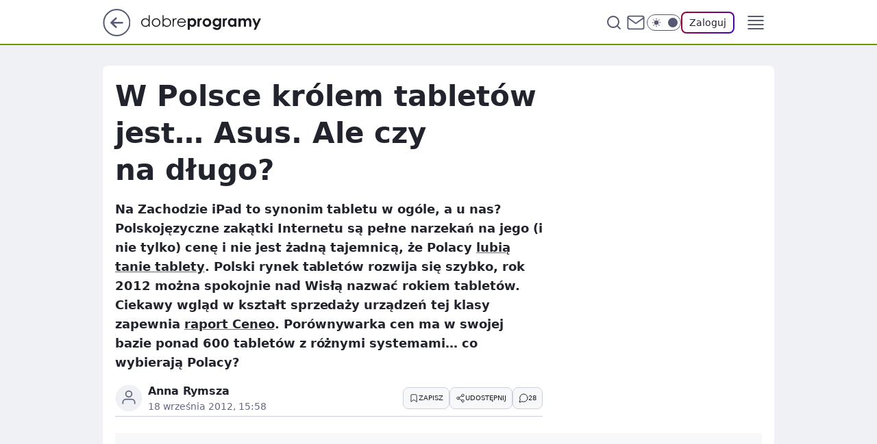

--- FILE ---
content_type: text/html
request_url: https://www.dobreprogramy.pl/w-polsce-krolem-tabletow-jest-asus-ale-czy-na-dlugo,6628002729522817a
body_size: 24546
content:
<!DOCTYPE html><html lang="pl"><head><meta charSet="utf-8"/><meta http-equiv="x-ua-compatible" content="ie=edge"/><title data-react-helmet="true">W Polsce królem tabletów jest… Asus. Ale czy na długo?</title><link rel="canonical" href="https://www.dobreprogramy.pl/w-polsce-krolem-tabletow-jest-asus-ale-czy-na-dlugo,6628002729522817a" data-react-helmet="true"/><meta property="fb:app_id" content="1742181556037098"/><meta property="fb:pages" content="305335630685"/><meta property="og:site_name" content="dobreprogramy"/><meta property="og:locale" content="pl_PL"/><meta property="og:title" content="W Polsce królem tabletów jest… Asus. Ale czy na długo?" data-react-helmet="true"/><meta property="og:description" content="Na Zachodzie iPad to synonim tabletu w ogóle, a u nas? Polskojęzyczne zakątki Internetu są pełne narzekań na jego (i ni…" data-react-helmet="true"/><meta property="og:url" content="https://www.dobreprogramy.pl/w-polsce-krolem-tabletow-jest-asus-ale-czy-na-dlugo,6628002729522817a" data-react-helmet="true"/><meta name="twitter:card" content="summary" data-react-helmet="true"/><meta name="twitter:title" content="W Polsce królem tabletów jest… Asus. Ale czy na długo?" data-react-helmet="true"/><meta name="twitter:description" content="Na Zachodzie iPad to synonim tabletu w ogóle, a u nas? Polskojęzyczne zakątki Internetu są pełne narzekań na jego (i ni…" data-react-helmet="true"/><meta property="og:type" content="article" data-react-helmet="true"/><meta property="og:article:published_time" content="2012-09-18T13:58:00.000Z" data-react-helmet="true"/><meta property="og:article:author" content="Anna Rymsza" data-react-helmet="true"/><meta property="og:image" content="https://www.dobreprogramy.pl/resources/tile-wide.png" data-react-helmet="true"/><meta property="og:image:url" content="https://www.dobreprogramy.pl/resources/tile-wide.png" data-react-helmet="true"/><meta property="og:image:width" content="1200" data-react-helmet="true"/><meta property="og:image:height" content="630" data-react-helmet="true"/><meta name="twitter:image" content="https://www.dobreprogramy.pl/resources/tile-wide.png" data-react-helmet="true"/><meta name="twitter:card" content="summary" data-react-helmet="true"/><meta name="twitter:site" content="@dobreprogramy"/><meta name="description" data-react-helmet="true" content="Na Zachodzie iPad to synonim tabletu w ogóle, a u nas? Polskojęzyczne zakątki Internetu są pełne narzekań na jego (i ni…"/><meta name="title" data-react-helmet="true" content="W Polsce królem tabletów jest… Asus. Ale czy na długo?"/><meta name="logo" content="https://www.dobreprogramy.pl/L2xvZ28uY1MZFCwBFw5uR1pMeB1UGitdVgY0VRoI"/><meta name="viewport" content="width=device-width, initial-scale=1"/><meta name="breakpoints" content="629, 1139, 1365"/><meta name="content-width" content="device-width, 630, 980, 1280"/><link rel="manifest" href="/site.webmanifest"/><meta name="mobile-web-app-capable" content="yes"/><meta name="apple-mobile-web-app-capable" content="yes"/><meta name="apple-mobile-web-app-status-bar-style" content="black-translucent"/><meta name="theme-color" content="var(--color-pea-500)"/><link rel="apple-touch-icon" href="/resources/icons/icon.png"/><link href="/assets/9952fc4/staticStyles.css" rel="preload" as="style"/><link href="/assets/9952fc4/defaultThemeStyles.css" rel="preload" as="style"/><link href="/assets/9952fc4/0a14e48c.css" rel="preload" as="style"/><link href="/assets/9952fc4/2d1306ed.css" rel="preload" as="style"/><link href="/assets/9952fc4/859ff33c.css" rel="preload" as="style"/><link href="https://www.dobreprogramy.pl/[base64]" rel="preload" as="script" crossorigin="anonymous"/><link href="https://www.wp.pl" rel="preconnect"/><link href="https://v.wpimg.pl" rel="preconnect"/><link href="https://www.googletagservices.com" rel="preconnect"/><link href="https://securepubads.g.doubleclick.net" rel="preconnect"/><link href="//connect.facebook.net" rel="dns-prefetch"/><link href="//cdn.pushpushgo.com" rel="dns-prefetch"/><link href="//ad.doubleclick.net" rel="dns-prefetch"/><link href="//pagead2.googlesyndication.com" rel="dns-prefetch"/><link href="//static.criteo.net" rel="dns-prefetch"/><link href="//fonts.googleapis.com" rel="dns-prefetch"/><link href="//fonts.gstatic.com" rel="dns-prefetch"/><link href="//c.amazon-adsystem.com" rel="dns-prefetch"/><link href="//bidder.criteo.com" rel="dns-prefetch"/><link href="//adx.adform.net" rel="dns-prefetch"/><link href="//fastlane.rubiconproject.com" rel="dns-prefetch"/><link href="//i.connectad.io" rel="dns-prefetch"/><link href="//hbopenbid.pubmatic.com" rel="dns-prefetch"/><link href="//htlb.casalemedia.com" rel="dns-prefetch"/><link href="//ib.adnxs.com" rel="dns-prefetch"/><link href="//ads.businessclick.com" rel="dns-prefetch"/><link href="//wirtualn-d.openx.net" rel="dns-prefetch"/><link href="//an.facebook.com" rel="dns-prefetch"/><link href="//a.teads.tv" rel="dns-prefetch"/><link href="//prebid-eu.creativecdn.com" rel="dns-prefetch"/><link rel="stylesheet" type="text/css" href="/assets/9952fc4/staticStyles.css"/><style id="inlineStyles">:root{--color-pea-50:#f5fbe1;--color-pea-100:#dbee9d;--color-pea-200:#8fbb01;--color-pea-300:#88ae04;--color-pea-400:#799e00;--color-pea-400-rgb:121, 158, 0;--color-pea-500:#729601;--color-pea-500-rgb:114, 150, 1;--color-pea-600:#6c8d00;--color-pea-700:#648300;--color-brand:var(--color-pea-500);--color-brand-rgb:var(--color-pea-500-rgb);--color-brand-lightened:#98c204;--color-brand-darkened:#759703;--color-brand-white:#f6fed7;--color-brand-link:var(--color-pea-500);--radius-brand:8px;}body.dark{--color-brand:var(--color-pea-400);--color-brand-rgb:var(--color-pea-400-rgb);--color-brand-link:var(--color-pea-200);}</style><link id="theme" rel="stylesheet" type="text/css" href="/assets/9952fc4/defaultThemeStyles.css"/><link rel="stylesheet" type="text/css" href="/assets/9952fc4/0a14e48c.css"/><link rel="stylesheet" type="text/css" href="/assets/9952fc4/2d1306ed.css"/><link rel="stylesheet" type="text/css" href="/assets/9952fc4/859ff33c.css"/><script src="https://www.dobreprogramy.pl/[base64]" crossorigin="anonymous"></script><script id="wpjslib-config">
          var screeningv2 = true;
          var WP = [];
          var wp_gaf_targeting = {"rv":"2","spin":"blzxenju","rekids":"237755","prefly":"1","advSlots":"006","ctype":"article","cid":"6628002729522817","cview":"","cuct":"","ccategory":"","REKtagi":"","tmt":"","ciab":"IAB19,IAB-v3-636,IAB19-26","phtml":"www.dobreprogramy.pl/w-polsce-krolem-tabletow-jest-asus-ale-czy-na-dlugo,6628002729522817a"};
          
          var rekid = '237755';
          var wp_sn = 'dobreprogramy';
          var wp_mobile = false;
          var wp_defer_vendors = 'siteReady';
          
          
          var wp_fb_id = null;
          var wp_push_notification_on = true;
          
          
          
          
  
  var wp_consent_color = 'var(--color-pea-500)'
  var wp_consent_logo = 'https://www.dobreprogramy.pl/logo.png'
  
  
  
  var wp_lang = 'pl';
  
          var wp_spa_config = {"platform":"desktop","payload":{"dot":{"ctype":"article","cplatform":"crisp","csystem":"ncr","cid":"6628002729522817","bunch":"Publication","cedtype":"news","cdate":"2012-09-18","ctags":"","csource":"www.dobreprogramy.pl","cauthor":"Anna Rymsza","cpageno":1,"cpagemax":1,"ciab":"IAB19,IAB-v3-636,IAB19-26","ctlength":"3299","corigin":"","crepub":0,"cuct":"","href":"https://www.dobreprogramy.pl/w-polsce-krolem-tabletow-jest-asus-ale-czy-na-dlugo,6628002729522817a","canonical":"https://www.dobreprogramy.pl/w-polsce-krolem-tabletow-jest-asus-ale-czy-na-dlugo,6628002729522817a","darkmode":0}},"desktop":{"dot":{"base":"dobreprogramy","bunches":{"Home":"232275","Publication":"237755","Video":"237756","PublicationsListing":"237757","AppsIndex":"237763","AppsListing":"237763","App":"235655","AppPostDownload":"235662","AppThankYou":"235723","BlogsIndex":"237772","Blog":"237771","PublicationPremium":"240807","Gallery":"242492"}}},"mobile":{"dot":{"base":"dobreprogramy","bunches":{"Home":"234300","Publication":"237758","Video":"237759","PublicationsListing":"237760","AppsIndex":"237764","AppsListing":"237764","App":"235661","AppPostDownload":"235663","AppThankYou":"235663","BlogsIndex":"237774","Blog":"237773","PublicationPremium":"240808","Gallery":"242493"}}}};
          var TECH = true;
          
          wp_spa_config.payload.dot.layout = window.matchMedia('(min-width: 1366px)').matches ? 'wide' : 'narrow';
          window.matchMedia('(min-width: 1366px)').addEventListener('change', function(event) {
            wp_dot_addparams.layout = event.matches ? 'wide' : 'narrow';
          });
          
          var getPopoverAnchor = async () => document.querySelector('[data-role="onelogin-button"]');
          </script><meta name="gaf" content="blzxenju"/><script id="gaf-fallback">!function(e,f){try{if(!document.cookie.match('(^|;)\s*WPdp=([^;]*)')||/google/i.test(window.navigator.userAgent))return;f.WP=f.WP||[];f.wp_pvid=f.wp_pvid||(function(){var output='';while(output.length<20){output+=Math.random().toString(16).substr(2);output=output.substr(0,20)}return output})(20);var abtest=function(){function e(t){return!(null==t)&&"object"==typeof t&&!Array.isArray(t)&&0<Object.keys(t).length}var t="",r=f.wp_abtest;return e(r)&&(t=Object.entries(r).map(([r,t])=>{if(e(t))return Object.entries(t).map(([t,e])=>r+"|"+t+"|"+e).join(";")}).join(";")),t}();var r,s,c=[["https://www","dobreprogramy","pl/[base64]"].join('.'),["pvid="+f.wp_pvid,(s=e.cookie.match(/(^|;)\s*PWA_adbd\s*=\s*([^;]+)/),"PWA_adbd="+(s?s.pop():"0")),location.search.substring(1),(r=e.referrer,r&&"PWAref="+encodeURIComponent(r.replace(/^https?:\/\//,""))),f.wp_sn&&"sn="+f.wp_sn, abtest&&"abtest="+encodeURIComponent(abtest)].filter(Boolean).join("&")].join("/?");e.write('<scr'+'ipt src="'+c+'"><\/scr'+'ipt>')}catch(_){console.error(_)}}(document,window);</script><script crossorigin="anonymous" src="https://www.dobreprogramy.pl/[base64]" id="wpjslib6" type="module" async=""></script><link rel="alternate" type="application/rss+xml" title="Aktualności" href="/rss/aktualnosci"/></head><body data-blocked-scroll="false" class=""><div data-container="true" id="root"><div class="bLzxKxCg"><div class="bLzxLiBk"><div class="bLzxENJA"></div></div><div><script>(function (querySelector, slotNumber, querySelectorAlternative, handleNativeAd, nativeAdComponentClass) {var WP = window.WP;var setNative;if (handleNativeAd) {if (nativeAdComponentClass) {setNative = handleNativeAd(nativeAdComponentClass);}else {setNative = handleNativeAd;}}else {setNative = function (data, onViewCallback) {if (!window.callbacksAf) {window.callbacksAf = {};}var slotData = {dataNative: data,onViewCallback: onViewCallback,};window.callbacksAf[slotNumber] = slotData;};}if (typeof querySelector !== 'undefined' && typeof WP !== 'undefined') {WP.push(function () {WP.gaf.registerSlot(slotNumber, querySelector, {setNative: setNative,alternativeSlot: querySelectorAlternative,});});}})('.bLzxENJA', 6, '', null, '')</script></div></div><div class="bLzxKxCk"><div class="bLzxLiBo"><div class="bLzxENJE"></div></div><div></div></div><div class="bLzxKxDL"><div class="bLzxLiCP"><div class="bLzxENLf"></div></div><div><script>(function (querySelector, slotNumber, querySelectorAlternative, handleNativeAd, nativeAdComponentClass) {var WP = window.WP;var setNative;if (handleNativeAd) {if (nativeAdComponentClass) {setNative = handleNativeAd(nativeAdComponentClass);}else {setNative = handleNativeAd;}}else {setNative = function (data, onViewCallback) {if (!window.callbacksAf) {window.callbacksAf = {};}var slotData = {dataNative: data,onViewCallback: onViewCallback,};window.callbacksAf[slotNumber] = slotData;};}if (typeof querySelector !== 'undefined' && typeof WP !== 'undefined') {WP.push(function () {WP.gaf.registerSlot(slotNumber, querySelector, {setNative: setNative,alternativeSlot: querySelectorAlternative,});});}})('.bLzxENLf', 89, '', null, '')</script></div></div><div class="blzxenjuh"></div><div class="Nar"><header class="Xbf" data-st-area="header"><div class="Xb"><div class="B7b"><a href="https://www.wp.pl/?src01=20804" class="B7hx cHJldmVudENC" data-st-area="goToSG" target="_blank" rel="noopener"><svg xmlns="http://www.w3.org/2000/svg" width="41" height="40" fill="none" class="B7h1"><circle cx="20.447" cy="20" r="19" fill="transparent" stroke="currentColor" stroke-width="2"></circle><path fill="currentColor" d="m18.5 12.682-.166.133-6.855 6.472a1 1 0 0 0-.089.099l.117-.126q-.087.082-.155.175l-.103.167-.075.179q-.06.178-.06.374l.016.193.053.208.08.178.103.16.115.131 6.853 6.47a1.4 1.4 0 0 0 1.897 0 1.213 1.213 0 0 0 .141-1.634l-.14-.157-4.537-4.283H28.44c.741 0 1.342-.566 1.342-1.266 0-.635-.496-1.162-1.143-1.252l-.199-.014-12.744-.001 4.536-4.281c.472-.445.519-1.14.141-1.634l-.14-.158a1.4 1.4 0 0 0-1.55-.237z"></path></svg></a></div><div class="Xbh"><a href="/" class="E5of cHJldmVudENC" title="dobreprogramy"><svg class="header__siteLogo Xbj"><use href="/resources/siteLogo.svg#root"></use></svg></a></div><ul class="BXhf"><li class="D3ll"><div class="D3ln"><span class="HPvt HPvh HPvb"><a href="/programy,windows" class="FXa7 FXql D3a7 E5of cHJldmVudENC">Programy</a></span></div></li><li class="D3ll"><div class="D3ln"><span class="HPvt HPvh HPvb"><a href="https://polygamia.pl/" class="FXa7 FXql D3a7 E5of cHJldmVudENC" target="_blank" rel="noopener">Gry</a></span></div></li><li class="D3ll"><div class="D3ln"><span class="HPvt HPvh HPvb"><a href="https://forum.dobreprogramy.pl/" class="FXa7 FXql D3a7 E5of cHJldmVudENC" target="_blank" rel="noopener">Forum</a></span></div></li><li class="D3ll"><div class="D3ln"><span class="HPvt HPvh HPvb"><a href="oprogramowanie,temat,6025192534766209" class="FXa7 FXql D3a7 E5of cHJldmVudENC">Newsy</a></span></div></li><li class="D3ll"><div class="D3ln"><span class="HPvt HPvh HPvb"><a href="/dostales-dziwny-sms-lub-telefon-daj-nam-znac-ostrzezemy-innych,6859066034784928a" class="FXa7 FXqj FXql D3a7 E5of cHJldmVudENC">Zgłoś oszustwo</a></span></div></li><li class="D3ll"><div class="D3ln"><span class="HPvt HPvh HPvb"><a href="https://cyfrowibezpieczni.wp.pl/" class="FXa7 FXql D3a7 E5of cHJldmVudENC" target="_blank" rel="noopener">Cyfrowi Bezpieczni</a></span></div></li></ul><div class="B5ht"><div class="B5hv"><div class="Zb3 Zbz"><div class="Zb5"><div class="Zb7"><input type="text" class="Zb9" placeholder="Szukaj w dobreprogramy" value=""/><button type="button" class="HHb HHof Zcb" aria-label="Szukaj"><svg xmlns="http://www.w3.org/2000/svg" fill="none" stroke="currentColor" stroke-linecap="round" stroke-linejoin="round" stroke-width="2" viewBox="0 0 24 24" class="Zbd"><circle cx="11" cy="11" r="8"></circle><path d="m21 21-4.35-4.35"></path></svg></button></div></div></div></div><a href="https://poczta.wp.pl/login/login.html" class="cHJldmVudENC"><svg xmlns="http://www.w3.org/2000/svg" fill="none" viewBox="0 0 32 32" class="B5bd"><path stroke="currentColor" stroke-linecap="round" stroke-linejoin="round" stroke-width="1.8" d="M6.66 6.66h18.68a2.34 2.34 0 0 1 2.335 2.334v14.012a2.34 2.34 0 0 1-2.335 2.335H6.66a2.34 2.34 0 0 1-2.335-2.335V8.994A2.34 2.34 0 0 1 6.66 6.66"></path><path stroke="currentColor" stroke-linecap="round" stroke-linejoin="round" stroke-width="1.8" d="M27.676 8.994 16 17.168 4.324 8.994"></path></svg></a><div class="B5bv"><div><input type="checkbox" class="ARc5" id="darkModeCheckbox"/><label class="ARa-" for="darkModeCheckbox"><div class="ARc7"><svg xmlns="http://www.w3.org/2000/svg" fill="currentColor" viewBox="0 0 16 16" class="ARc9 ARc-"><path d="M15.293 11.293A8 8 0 0 1 4.707.707a8.001 8.001 0 1 0 10.586 10.586"></path></svg><svg xmlns="http://www.w3.org/2000/svg" fill="currentColor" viewBox="0 0 30 30" class="ARc9"><path d="M14.984.986A1 1 0 0 0 14 2v3a1 1 0 1 0 2 0V2A1 1 0 0 0 14.984.986M5.797 4.8a1 1 0 0 0-.695 1.717l2.12 2.12a1 1 0 1 0 1.415-1.413L6.516 5.102a1 1 0 0 0-.72-.303m18.375 0a1 1 0 0 0-.688.303l-2.12 2.12a1 1 0 1 0 1.413 1.415l2.121-2.121a1 1 0 0 0-.726-1.717M15 8a7 7 0 0 0-7 7 7 7 0 0 0 7 7 7 7 0 0 0 7-7 7 7 0 0 0-7-7M2 14a1 1 0 1 0 0 2h3a1 1 0 1 0 0-2zm23 0a1 1 0 1 0 0 2h3a1 1 0 1 0 0-2zM7.91 21.06a1 1 0 0 0-.687.303l-2.121 2.121a1 1 0 1 0 1.414 1.414l2.12-2.12a1 1 0 0 0-.726-1.717m14.15 0a1 1 0 0 0-.697 1.717l2.121 2.121a1 1 0 1 0 1.414-1.414l-2.12-2.12a1 1 0 0 0-.717-.303m-7.076 2.926A1 1 0 0 0 14 25v3a1 1 0 1 0 2 0v-3a1 1 0 0 0-1.016-1.014"></path></svg></div><div class="ARdd"></div></label></div></div><div class="JJcj"><button type="button" class="HHb HHof D-d9" aria-label="Zaloguj się" data-role="onelogin-button"><span class="HPwx D-l3 HPvh">Zaloguj</span></button><div class="JJch"></div></div></div><div class="Xbp"><div role="button" tabindex="0" aria-label="Menu" class="AHcn"><svg xmlns="http://www.w3.org/2000/svg" fill="none" viewBox="0 0 32 32"><path stroke="currentColor" stroke-linecap="round" stroke-linejoin="round" stroke-width="1.8" d="M5 19h22M5 13h22M5 7h22M5 25h22"></path></svg></div><div class="CBif"><aside class="CBin"><div class="CBip"><div class="Zb3 Zb1"><div class="Zb5"><div class="Zb7"><input type="text" class="Zb9" placeholder="Szukaj w dobreprogramy" value=""/><div class="Zcb"><svg xmlns="http://www.w3.org/2000/svg" fill="none" stroke="currentColor" stroke-linecap="round" stroke-linejoin="round" stroke-width="2" viewBox="0 0 24 24" class="Zbd"><circle cx="11" cy="11" r="8"></circle><path d="m21 21-4.35-4.35"></path></svg></div></div></div></div><nav class="CBij"><ul class="EBhf"><li class="EBl-"><span class="EBln"><div class="EBl9"><a href="/programy,windows" class="FXa7 EBa7 E5of cHJldmVudENC">Programy</a></div></span></li><li class="EBl-"><span class="EBln"><div class="EBl9"><a href="https://polygamia.pl/" class="FXa7 EBa7 E5of cHJldmVudENC" target="_blank" rel="noopener">Gry</a></div></span></li><li class="EBl-"><span class="EBln"><div class="EBl9"><a href="https://forum.dobreprogramy.pl/" class="FXa7 EBa7 E5of cHJldmVudENC" target="_blank" rel="noopener">Forum</a></div></span></li><li class="EBl-"><span class="EBln"><div class="EBl9"><a href="oprogramowanie,temat,6025192534766209" class="FXa7 EBa7 E5of cHJldmVudENC">Newsy</a></div></span></li><li class="EBl-"><span class="EBln"><div class="EBl9"><a href="/dostales-dziwny-sms-lub-telefon-daj-nam-znac-ostrzezemy-innych,6859066034784928a" class="FXa7 FXqj EBa7 E5of cHJldmVudENC">Zgłoś oszustwo</a></div></span></li><li class="EBl-"><span class="EBln"><div class="EBl9"><a href="https://cyfrowibezpieczni.wp.pl/" class="FXa7 EBa7 E5of cHJldmVudENC" target="_blank" rel="noopener">Cyfrowi Bezpieczni</a></div></span></li></ul></nav></div></aside></div></div></div><div id="loading-bar" class="BZhh"></div></header></div><div class="bLzxIqER"></div><div class="Nan"><div class="Jad"><div><div class="bLzxHFFN"></div></div></div></div><div class="bLzxIqEU"></div><main class="CFat wpp-floating"><article id="main-content" data-st-area="article-article"><div class="ILpd"><!--$--><div class="ILzp AXdn"><div><div class="HLgl"><h1 class="HLbf">W Polsce królem tabletów jest… Asus. Ale czy na długo?</h1><div class="VTf7 READABLE_BY_TTS_CLASS"><p>Na Zachodzie iPad to synonim tabletu w ogóle, a u nas? Polskojęzyczne zakątki Internetu są pełne narzekań na jego (i nie tylko) cenę i nie jest żadną tajemnicą, że Polacy <a href="http://www.dobreprogramy.pl/Polacy-lubia-tanie-tablety,Aktualnosc,31395.html">lubią tanie <span data-last-word>tablety</span></a>. Polski rynek tabletów rozwija się szybko, rok 2012 można spokojnie nad Wisłą nazwać rokiem tabletów. Ciekawy wgląd w kształt sprzedaży urządzeń tej klasy zapewnia <a href="http://pressroom.ceneo.pl/2012/09/18/tablety-w-natarciu-raport-ceneo-pl/">raport <span data-last-word>Ceneo</span></a>. Porównywarka cen ma w swojej bazie ponad 600 tabletów z różnymi systemami… co wybierają Polacy?</p></div></div></div><footer class="HJat"><div class="PBat"><div class="PBsv"><svg xmlns="http://www.w3.org/2000/svg" fill="none" stroke="currentColor" viewBox="0 0 46 46" class="H3ax H3x7"><circle cx="23" cy="23" r="22.5" stroke="none"></circle><path stroke-linecap="round" stroke-width="2" d="M13 32v-2a5 5 0 0 1 5-5h10a5 5 0 0 1 5 5v2m-5-16a5 5 0 1 1-10 0 5 5 0 0 1 10 0Z"></path></svg></div><div><span class="HPwv HPvh HPvd"><a href="/anna-rymsza,autor,6315115067934337" class="PBagx E5of cHJldmVudENC" title="Anna Rymsza">Anna Rymsza</a></span></div><p class="HPwx O9an9 HPvh"><time dateTime="2012-09-18T13:58:00.000Z">18 września 2012, 15:58</time></p></div><div class="HJnt"><div class="ABd"><button class="HHu7 HHb I5aat I5aaz" type="button" aria-label="Zapisz na później"><div class="HHbd HHuv"><svg xmlns="http://www.w3.org/2000/svg" fill="none" stroke="currentColor" viewBox="0 0 16 16" class="B1bd"><path stroke-linecap="round" stroke-linejoin="round" d="M12.667 14 8 10.667 3.333 14V3.333A1.333 1.333 0 0 1 4.667 2h6.666a1.333 1.333 0 0 1 1.334 1.333z"></path></svg></div><div><div class="HHa-">ZAPISZ</div></div></button></div><div class="JJcj"><button class="HHu7 HHb I5aat I5aaz" type="button" aria-label="UDOSTĘPNIJ"><div class="HHbd HHuv"><svg xmlns="http://www.w3.org/2000/svg" fill="none" stroke="currentColor" viewBox="0 0 16 16"><path stroke-linecap="round" stroke-linejoin="round" d="M12 5.333a2 2 0 1 0 0-4 2 2 0 0 0 0 4M4 10a2 2 0 1 0 0-4 2 2 0 0 0 0 4m8 4.667a2 2 0 1 0 0-4 2 2 0 0 0 0 4m-6.273-5.66 4.553 2.653m-.007-7.32L5.727 6.993"></path></svg></div><div><div class="HHa-">UDOSTĘPNIJ</div></div></button><div class="JJch"></div></div><button class="HHu7 HHb I5aat I5aaz" type="button" aria-label="Liczba komentarzy" title="Przejdź do komentarzy"><div class="HHbd HHuv"><svg xmlns="http://www.w3.org/2000/svg" fill="none" stroke="currentColor" viewBox="0 0 14 14"><path stroke-linecap="round" stroke-linejoin="round" d="M13 6.667a5.6 5.6 0 0 1-.6 2.533 5.67 5.67 0 0 1-5.067 3.133 5.6 5.6 0 0 1-2.533-.6L1 13l1.267-3.8a5.6 5.6 0 0 1-.6-2.533A5.67 5.67 0 0 1 4.8 1.6 5.6 5.6 0 0 1 7.333 1h.334A5.653 5.653 0 0 1 13 6.333z"></path></svg></div><div><div class="HHa-">28</div></div></button></div></footer></div><!--/$--><div class="ILzl ATdh"><style>.bLzxJMDx{
    min-height: inherit;
    height: inherit;
    position: inherit;
    display: inherit;
    flex: 0 0 100%;
  }</style><div class="bLzxFyIZ Hj Hz Hl"><div><script>(function (slotNumber, querySelector, optionsRaw) {
    var WP = window.WP;
    var options = optionsRaw && JSON.parse(optionsRaw);
    WP.push(function () {
        WP.gaf.registerPlaceholder(slotNumber, querySelector, options);
    });
}(27, '.bLzxFyIZ' , '{"fixed":true,"sticky":true,"durable":false,"top":90}'))</script></div><div class="bLzxJMDx"><style>.bLzxKxCB, .bLzxLiBF {
    min-height: inherit;
    height: inherit;
    position: inherit;
    display: inherit;
    flex: 0 0 100%;
  }</style><div class="bLzxKxCB"><div class="bLzxLiBF"><div class="bLzxENJV"></div></div><div><script>(function (querySelector, slotNumber, querySelectorAlternative, handleNativeAd, nativeAdComponentClass) {var WP = window.WP;var setNative;if (handleNativeAd) {if (nativeAdComponentClass) {setNative = handleNativeAd(nativeAdComponentClass);}else {setNative = handleNativeAd;}}else {setNative = function (data, onViewCallback) {if (!window.callbacksAf) {window.callbacksAf = {};}var slotData = {dataNative: data,onViewCallback: onViewCallback,};window.callbacksAf[slotNumber] = slotData;};}if (typeof querySelector !== 'undefined' && typeof WP !== 'undefined') {WP.push(function () {WP.gaf.registerSlot(slotNumber, querySelector, {setNative: setNative,alternativeSlot: querySelectorAlternative,});});}})('.bLzxENJV', 27, '', null, '')</script></div></div></div></div></div><div class="BBel"><style>.bLzxJMCZ{
    min-height: inherit;
    height: inherit;
    position: inherit;
    display: inherit;
    flex: 0 0 100%;
  }</style><div class="bLzxFyIB BBen Hj Hv"><div><script>(function (slotNumber, querySelector, optionsRaw) {
    var WP = window.WP;
    var options = optionsRaw && JSON.parse(optionsRaw);
    WP.push(function () {
        WP.gaf.registerPlaceholder(slotNumber, querySelector, options);
    });
}(3, '.bLzxFyIB' , '{"fixed":true,"sticky":false,"durable":false}'))</script></div><img class="bLzxGjHF" src="https://v.wpimg.pl/ZXJfd3AudTkrBBIAbg54LGhcRlAxHQUrPgJGH2MAeGJoSQ1eIBI_K2UHAEVuBTY5KQMMXC0RPyoVERQdMgM9ejc"/><div class="bLzxJMCZ"><style>.bLzxKxCd, .bLzxLiBh {
    min-height: inherit;
    height: inherit;
    position: inherit;
    display: inherit;
    flex: 0 0 100%;
  }</style><div class="bLzxKxCd"><div class="bLzxLiBh"><div class="bLzxENJx"></div></div><div><script>(function (querySelector, slotNumber, querySelectorAlternative, handleNativeAd, nativeAdComponentClass) {var WP = window.WP;var setNative;if (handleNativeAd) {if (nativeAdComponentClass) {setNative = handleNativeAd(nativeAdComponentClass);}else {setNative = handleNativeAd;}}else {setNative = function (data, onViewCallback) {if (!window.callbacksAf) {window.callbacksAf = {};}var slotData = {dataNative: data,onViewCallback: onViewCallback,};window.callbacksAf[slotNumber] = slotData;};}if (typeof querySelector !== 'undefined' && typeof WP !== 'undefined') {WP.push(function () {WP.gaf.registerSlot(slotNumber, querySelector, {setNative: setNative,alternativeSlot: querySelectorAlternative,});});}})('.bLzxENJx', 3, '.bLzxHFFN', null, '')</script></div></div></div></div></div><!--$--><div class="ILzn"><div class="VTf7 READABLE_BY_TTS_CLASS"><p>Jeszcze w zeszłym roku najbardziej poszukiwany był iPad, ale już 6 miesięcy temu 84% odwiedzających stronę zdecydowało się bliżej przyjrzeć urządzeniom z Androidem, a zaledwie 7% wybrało produkt Apple'a. W pierwszym kwartale tego roku na tron najbardziej poszukiwanego producenta wspiął się… Asus — Transformera i jego rodzeństwo wybrało 29% odwiedzających Ceneo. Na drugiej pozycji znalazł się znany z tanich, ale <a href="http://www.dobreprogramy.pl/mordzio/Najlepszy-z-najtanszych-Tablet-Goclever-A,31378.html">jak się <span data-last-word>okazuje</span></a> wcale nie najgorszych urządzeń GoClever — te produkty wybrało 17% użytkowników porównywarki. Samsung ruszył z kopyta — jego tablety w zeszłym roku dopiero raczkowały na naszym rynku, a w objętym raportem okresie na Galaxy Tab zdecydowało się 11% użytkowników (ciekawe, czy w reklamowaniu tego produktu pomogły artykuły opisujące jego rzekome podobieństwo do iPada :)). Apple znalazł się na 4 pozycji, za nim Archos (6%), Acer, Creative, Sony i Yarvik.</p></div><style>.bLzxJMDb{
    min-height: inherit;
    height: inherit;
    position: inherit;
    display: inherit;
    flex: 0 0 100%;
  }</style><div class="bLzxFyID M5akn Hj Hr"><div><script>(function (slotNumber, querySelector, optionsRaw) {
    var WP = window.WP;
    var options = optionsRaw && JSON.parse(optionsRaw);
    WP.push(function () {
        WP.gaf.registerPlaceholder(slotNumber, querySelector, options);
    });
}(5, '.bLzxFyID' , '{"fixed":false,"sticky":false,"durable":false}'))</script></div><img class="bLzxGjHH" src="https://v.wpimg.pl/ZXJfd3AudTkrBBIAbg54LGhcRlAxHQUrPgJGH2MAeGJoSQ1eIBI_K2UHAEVuBTY5KQMMXC0RPyoVERQdMgM9ejc"/><div class="bLzxJMDb"><style>.bLzxKxCf, .bLzxLiBj {
    min-height: inherit;
    height: inherit;
    position: inherit;
    display: inherit;
    flex: 0 0 100%;
  }</style><div class="bLzxKxCf"><div class="bLzxLiBj"><div class="bLzxENJz"></div></div><div><script>(function (querySelector, slotNumber, querySelectorAlternative, handleNativeAd, nativeAdComponentClass) {var WP = window.WP;var setNative;if (handleNativeAd) {if (nativeAdComponentClass) {setNative = handleNativeAd(nativeAdComponentClass);}else {setNative = handleNativeAd;}}else {setNative = function (data, onViewCallback) {if (!window.callbacksAf) {window.callbacksAf = {};}var slotData = {dataNative: data,onViewCallback: onViewCallback,};window.callbacksAf[slotNumber] = slotData;};}if (typeof querySelector !== 'undefined' && typeof WP !== 'undefined') {WP.push(function () {WP.gaf.registerSlot(slotNumber, querySelector, {setNative: setNative,alternativeSlot: querySelectorAlternative,});});}})('.bLzxENJz', 5, '', null, '')</script></div></div></div></div><div class="VTf7 READABLE_BY_TTS_CLASS"><p>Apple odzyskał kawałek swojej korony w okresie czerwiec-sierpień 2012 i obecnie w rankingach jest na równi z Asusem — te tablety wybiera 15% kupujących. Ku dominacji dążą także Samsung (14%) i GoClever (13%), którzy zostawili daleko w tyle Acera, Mantę, Larka i innych. Jak widać, w Polsce nie możemy mówić o stałej dominacji jednego producenta, za to charakterystyczna jest obecność w ścisłej czołówce urządzeń kierowanych do klienta o mniej zasobnym portfelu.</p></div><figure class="LZaix"><div tabindex="0" role="button" class="U7akb"><div class="Bd" style="max-height:60vh;--js-aspect-ratio:1.4997;--js-legacy-aspect-ratio:min(66.67999999999999%, 60vh)"><div class="Bb"><picture><source media="(max-width: 629px)" srcSet="https://v.wpimg.pl/NV8wMC5qYTdZFTtwGgpsIhpNbypcU2J0TVV3YRoSYWAKTjVsXBwpeFwYLzFQATw5XwUsLkxfPjoXPiAiUhQ9eXYSOjAaQH5kC0RicQVAfGYBRnVyAER_ZQ0ofXMbGz4xGgo"/><source media="(min-width: 630px) and (max-width: 1139px)" srcSet="https://v.wpimg.pl/NV8wMC5qYTdZFTtwGgpsIhpNbypcU2J0TVV3YRoSYWAITzVsXBwpeFwYLzFQATw5XwUsLkxfPjoXPiAiUhQ9eXYSOjAaQH5kC0RicQVAfGYBRnVyAER_ZQ0ofXMbGz4xGgo"/><source media="(min-width: 1140px) and (max-width: 1365px)" srcSet="https://v.wpimg.pl/NV8wMC5qYTdZFTtwGgpsIhpNbypcU2J0TVV3YRoSYWAKQzVsXBwpeFwYLzFQATw5XwUsLkxfPjoXPiAiUhQ9eXYSOjAaQH5kC0RicQVAfGYBRnVyAER_ZQ0ofXMbGz4xGgo"/><source media="(min-width: 1366px)" srcSet="https://v.wpimg.pl/NV8wMC5qYTdZFTtwGgpsIhpNbypcU2J0TVV3YRoSYWEKQTVsXBwpeFwYLzFQATw5XwUsLkxfPjoXPiAiUhQ9eXYSOjAaQH5kC0RicQVAfGYBRnVyAER_ZQ0ofXMbGz4xGgo"/><img src="https://v.wpimg.pl/MzVfMDAuYhs3BDt3bg5vDnRcby0oV2FYI0R3Zm4WYktkXn08bhwgHXgCIiYzED0IOQE_JSwMYwo6SQQpIBIoCXkoKDMyWnxKZFV-a3NFfEhmX3x8cEB4S2VTEnRxWycKMUQw" alt="Obraz" loading="lazy" class="PTax LZh5"/></picture></div></div></div></figure><div class="VTf7 READABLE_BY_TTS_CLASS"><p>Tańszymi tabletami zainteresowanych było w sumie około ćwierci sprawdzających ceny na Ceneo, więc coś jest na rzeczy. Na pierwszych dwóch pozycjach wśród popularnych modeli znalazły się GoClever Tab A73 i A971, kosztujące odpowiednio 299 i 619 złotych. Dalej znalazły się różne warianty Transformera i Galaxy Taba, wszystkie kosztujące między tysiącem a dwoma tysiącami złotych, a dopiero na siódmej pozycji znajdziemy Nowego iPada. Potem wracamy poniżej granicy dwóch tysięcy złotych…</p></div><style>.bLzxJMDh{
    min-height: inherit;
    height: inherit;
    position: inherit;
    display: inherit;
    flex: 0 0 100%;
  }</style><div class="bLzxFyIJ M5akn Hj Hr"><div><script>(function (slotNumber, querySelector, optionsRaw) {
    var WP = window.WP;
    var options = optionsRaw && JSON.parse(optionsRaw);
    WP.push(function () {
        WP.gaf.registerPlaceholder(slotNumber, querySelector, options);
    });
}(11, '.bLzxFyIJ' , '{"fixed":false,"sticky":false,"durable":false}'))</script></div><img class="bLzxGjHN" src="https://v.wpimg.pl/ZXJfd3AudTkrBBIAbg54LGhcRlAxHQUrPgJGH2MAeGJoSQ1eIBI_K2UHAEVuBTY5KQMMXC0RPyoVERQdMgM9ejc"/><div class="bLzxJMDh"><style>.bLzxKxCl, .bLzxLiBp {
    min-height: inherit;
    height: inherit;
    position: inherit;
    display: inherit;
    flex: 0 0 100%;
  }</style><div class="bLzxKxCl"><div class="bLzxLiBp"><div class="bLzxENJF"></div></div><div><script>(function (querySelector, slotNumber, querySelectorAlternative, handleNativeAd, nativeAdComponentClass) {var WP = window.WP;var setNative;if (handleNativeAd) {if (nativeAdComponentClass) {setNative = handleNativeAd(nativeAdComponentClass);}else {setNative = handleNativeAd;}}else {setNative = function (data, onViewCallback) {if (!window.callbacksAf) {window.callbacksAf = {};}var slotData = {dataNative: data,onViewCallback: onViewCallback,};window.callbacksAf[slotNumber] = slotData;};}if (typeof querySelector !== 'undefined' && typeof WP !== 'undefined') {WP.push(function () {WP.gaf.registerSlot(slotNumber, querySelector, {setNative: setNative,alternativeSlot: querySelectorAlternative,});});}})('.bLzxENJF', 11, '', null, '')</script></div></div></div></div><div class="VTf7 READABLE_BY_TTS_CLASS"><p>Raport Ceneo potwierdza to, o czym już pisałam w maju — kupujemy coraz więcej tabletów, ale wolimy nie wydawać na nie za dużo. Najbliższe miesiące będą pod tym względem bardzo ciekawe, bo przed Świętami Bożego Narodzenia, kiedy to Polaków opanowuje gorączka zakupowa, pojawi się trzeci gracz na rynku — Windows 8 — a wraz z nim mnóstwo tabletów o niespotykanych dotąd parametrach, a także do tej pory rzadkie urządzenia hybrydowe (laptopy z obracanym lub odpinanym ekranem, tablety ze stacjami dokującymi wyposażonymi w klawiaturę i tak dalej). Możliwości tych drugich jeszcze bardziej rozruszają rynek tabletów… przynajmniej w teorii, bo Polacy nadal chętniej będą wybierać urządzenia, których ceny mieszczą się w granicach rozsądku. Z drugiej strony może ta granica się trochę podniesie — w końcu Iconia W510 albo Asus Taichi mogą spokojnie zastąpić tablet i laptopa. Tylko czy Polacy przekonają się do kupowania jednego droższego urządzenia zamiast dwóch tańszych? Pewnie skończy się na jednym tanim…</p></div></div><div class="ILdp"><div class="ATdj"><div class="J7dj"><div class="J7h9"><h3 class="J7bf">Programy</h3><div class="JJcj"><button type="button" tabindex="0" class="JZac1">Aktualizacje<div class="JZxn"><svg xmlns="http://www.w3.org/2000/svg" width="24" height="24" fill="currentColor" viewBox="0 0 24 14.133"><path d="M12 9.359 3.021.38a1.32 1.32 0 0 0-1.854 0l-.777.781a1.43 1.43 0 0 0-.39.927 1.55 1.55 0 0 0 .39.976l10.687 10.687a1.32 1.32 0 0 0 1.854 0L23.618 3.064a1.32 1.32 0 0 0 0-1.854l-.781-.781a1.27 1.27 0 0 0-1.854 0Z"></path></svg></div></button><div class="JJch"></div></div></div><div class="PJaop J7pb"><div class="PLaor"></div><div class="PLaor"></div><div class="PLaor"></div><div class="PLaor"></div></div><span class="HPvv J7kz HPvh HPvb"><a href="/programy,windows,aktualizacje" class="J7id E5of cHJldmVudENC">Zobacz więcej <svg xmlns="http://www.w3.org/2000/svg" fill="currentColor" viewBox="0 0 14 24" class="J7cv"><path d="M9.48 11.648a.5.5 0 0 1 0 .704L.7 21.195a1 1 0 0 0 0 1.41l.676.68a1 1 0 0 0 1.419 0L13.3 12.705a1 1 0 0 0 0-1.41L2.795.715a1 1 0 0 0-1.42 0l-.675.68a1 1 0 0 0 0 1.41z"></path></svg></a></span></div></div><div class="Lb"><div class="Laf"><style>.bLzxJMDH{
    min-height: inherit;
    height: inherit;
    position: inherit;
    display: inherit;
    flex: 0 0 100%;
  }</style><div class="bLzxFyJj Lah Hj Hz Hl"><div><script>(function (slotNumber, querySelector, optionsRaw) {
    var WP = window.WP;
    var options = optionsRaw && JSON.parse(optionsRaw);
    WP.push(function () {
        WP.gaf.registerPlaceholder(slotNumber, querySelector, options);
    });
}(37, '.bLzxFyJj' , '{"fixed":true,"sticky":true,"durable":false,"top":90}'))</script></div><div class="bLzxJMDH"><style>.bLzxKxCL, .bLzxLiBP {
    min-height: inherit;
    height: inherit;
    position: inherit;
    display: inherit;
    flex: 0 0 100%;
  }</style><div class="bLzxKxCL"><div class="bLzxLiBP"><div class="bLzxENKf"></div></div><div><script>(function (querySelector, slotNumber, querySelectorAlternative, handleNativeAd, nativeAdComponentClass) {var WP = window.WP;var setNative;if (handleNativeAd) {if (nativeAdComponentClass) {setNative = handleNativeAd(nativeAdComponentClass);}else {setNative = handleNativeAd;}}else {setNative = function (data, onViewCallback) {if (!window.callbacksAf) {window.callbacksAf = {};}var slotData = {dataNative: data,onViewCallback: onViewCallback,};window.callbacksAf[slotNumber] = slotData;};}if (typeof querySelector !== 'undefined' && typeof WP !== 'undefined') {WP.push(function () {WP.gaf.registerSlot(slotNumber, querySelector, {setNative: setNative,alternativeSlot: querySelectorAlternative,});});}})('.bLzxENKf', 37, '', null, '')</script></div></div></div></div></div></div></div><!--/$--></div><span></span></article><!--$--><div class="ETb"><div class="ILpd"><div class="ILzn ETf7"><div class="A9d-"><span class="HPvt A9eb HPvh">Źródło artykułu<!-- -->:</span><a href="https://www.dobreprogramy.pl" class="A9ed cHJldmVudENC">www.dobreprogramy.pl</a></div><div class="FDo7"><button class="HHu7 HHb I5aat I5aaz" type="button" aria-label="Liczba komentarzy" title="Przejdź do komentarzy"><div class="HHbd HHuv"><svg xmlns="http://www.w3.org/2000/svg" fill="none" stroke="currentColor" viewBox="0 0 14 14"><path stroke-linecap="round" stroke-linejoin="round" d="M13 6.667a5.6 5.6 0 0 1-.6 2.533 5.67 5.67 0 0 1-5.067 3.133 5.6 5.6 0 0 1-2.533-.6L1 13l1.267-3.8a5.6 5.6 0 0 1-.6-2.533A5.67 5.67 0 0 1 4.8 1.6 5.6 5.6 0 0 1 7.333 1h.334A5.653 5.653 0 0 1 13 6.333z"></path></svg></div><div><div class="HHa-">28</div></div></button></div></div></div><style>.bLzxJMDl{
    min-height: inherit;
    height: inherit;
    position: inherit;
    display: inherit;
    flex: 0 0 100%;
  }</style><div class="bLzxFyIN C5jz Hj Hv"><div><script>(function (slotNumber, querySelector, optionsRaw) {
    var WP = window.WP;
    var options = optionsRaw && JSON.parse(optionsRaw);
    WP.push(function () {
        WP.gaf.registerPlaceholder(slotNumber, querySelector, options);
    });
}(15, '.bLzxFyIN' , '{"fixed":true,"sticky":false,"durable":false}'))</script></div><img class="bLzxGjHR" src="https://v.wpimg.pl/ZXJfd3AudTkrBBIAbg54LGhcRlAxHQUrPgJGH2MAeGJoSQ1eIBI_K2UHAEVuBTY5KQMMXC0RPyoVERQdMgM9ejc"/><div class="bLzxJMDl"><style>.bLzxKxCp, .bLzxLiBt {
    min-height: inherit;
    height: inherit;
    position: inherit;
    display: inherit;
    flex: 0 0 100%;
  }</style><div class="bLzxKxCp"><div class="bLzxLiBt"><div class="bLzxENJJ"></div></div><div><script>(function (querySelector, slotNumber, querySelectorAlternative, handleNativeAd, nativeAdComponentClass) {var WP = window.WP;var setNative;if (handleNativeAd) {if (nativeAdComponentClass) {setNative = handleNativeAd(nativeAdComponentClass);}else {setNative = handleNativeAd;}}else {setNative = function (data, onViewCallback) {if (!window.callbacksAf) {window.callbacksAf = {};}var slotData = {dataNative: data,onViewCallback: onViewCallback,};window.callbacksAf[slotNumber] = slotData;};}if (typeof querySelector !== 'undefined' && typeof WP !== 'undefined') {WP.push(function () {WP.gaf.registerSlot(slotNumber, querySelector, {setNative: setNative,alternativeSlot: querySelectorAlternative,});});}})('.bLzxENJJ', 15, '', null, '')</script></div></div></div></div><div class="ILpd"><div class="ILzn"><div><h3 class="HPwd HPvh HPvd HPvn">Wybrane dla Ciebie</h3><div><div class="NDf1"><div class="RVpd RVasx" role="list" data-st-area="list-selected4you"><div><div role="listitem"><div class="bLzxKxDC"><div class="bLzxLiCG"><div class="bLzxENKW"></div></div><div><script>(function (querySelector, slotNumber, querySelectorAlternative, handleNativeAd, nativeAdComponentClass) {var WP = window.WP;var setNative;if (handleNativeAd) {if (nativeAdComponentClass) {setNative = handleNativeAd(nativeAdComponentClass);}else {setNative = handleNativeAd;}}else {setNative = function (data, onViewCallback) {if (!window.callbacksAf) {window.callbacksAf = {};}var slotData = {dataNative: data,onViewCallback: onViewCallback,};window.callbacksAf[slotNumber] = slotData;};}if (typeof querySelector !== 'undefined' && typeof WP !== 'undefined') {WP.push(function () {WP.gaf.registerSlot(slotNumber, querySelector, {setNative: setNative,alternativeSlot: querySelectorAlternative,});});}})('.bLzxENKW', 80, '', null, '')</script></div></div><div><section class="ACHuh HBuh"><a href="/bezplatne-napisy-do-wideo-google-udostepnia-nowa-funkcje,7246616832878816a" class="E5of" target="_self"><div class="UHa2h HBul"><picture><source media="(max-width: 629px)" srcSet="https://v.wpimg.pl/OWEzNGE2YDYkGDh0akltI2dAbC4sEGN1MFh0ZWoHdmA9SX9xalQmOyAIKzcqHCglMAovMDUcPztqGz4uakR-eCETPTcpUzZ4IBcsIiEdfDMmTnpxdVNib3VJf2pxBS0yaBsrJiQfdmB0HHcmdgYuYXdCbDo"/><source media="(min-width: 630px) and (max-width: 1139px)" srcSet="https://v.wpimg.pl/OWEzNGE2YDYkGDh0akltI2dAbC4sEGN1MFh0ZWoAdmE9S3twalQmOyAIKzcqHCglMAovMDUcPztqGz4uakR-eCETPTcpUzZ4IBcsIiEdfDMmTnpxdVNib3VJf2pxBS0yaBsrJiQfdmB0HHcmdgYuYXdCbDo"/><source media="(min-width: 1140px) and (max-width: 1365px)" srcSet="https://v.wpimg.pl/OWEzNGE2YDYkGDh0akltI2dAbC4sEGN1MFh0ZWoDdmA9S35yalQmOyAIKzcqHCglMAovMDUcPztqGz4uakR-eCETPTcpUzZ4IBcsIiEdfDMmTnpxdVNib3VJf2pxBS0yaBsrJiQfdmB0HHcmdgYuYXdCbDo"/><source media="(min-width: 1366px)" srcSet="https://v.wpimg.pl/OWEzNGE2YDYkGDh0akltI2dAbC4sEGN1MFh0ZWoAfGY9S3x2alQmOyAIKzcqHCglMAovMDUcPztqGz4uakR-eCETPTcpUzZ4IBcsIiEdfDMmTnpxdVNib3VJf2pxBS0yaBsrJiQfdmB0HHcmdgYuYXdCbDo"/><img src="https://v.wpimg.pl/ZjlhMzRhdQsNCjtJfRN4Hk5SbxM7SnZIGUp3WH1ZaFJcEGIcOwQ_GAkYIlQ1Gi8aDR89VCIEdQscAWIMY0c-Ax8YIRsrRz8HDg0pVWEMOV5YXn0bf1BqWV1FeU0wDXcLCQksV2tfawxVCX5OM15oUk4V" alt="Bezpłatne napisy do wideo? Google udostępnia nową funkcję" loading="lazy" class="PTax UHa2j"/></picture></div><header><p><strong class="HPwp ACHq1 HPvh HPvd">Bezpłatne napisy do wideo? Google udostępnia nową funkcję</strong></p></header></a><footer><p class="HPwx U3a- HPvh"><span class="UPaw7">DOBREPROGRAMY.PL</span></p></footer></section></div></div></div><div><div role="listitem"><div class="bLzxKxRE"><div class="bLzxLiQI"><div class="bLzxENYY"></div></div><div></div></div><div><section class="ACHuh HBuh"><a href="/koniec-szescioletniej-sagi-tiktok-czesciowo-w-rekach-usa,7246601167866080a" class="E5of" target="_self"><div class="UHa2h HBul"><picture><source media="(max-width: 629px)" srcSet="https://v.wpimg.pl/YmQyOTEwdgwwGzlnagx7GXNDbT0sVXVPJFt1dmpCYFopSn5iahEwATQLKiQqWT4fJAkuIzVZKQF-GD89agFoQjUQPCQpFiBCNBQtMSFYOw4yHypgdEF0CTQcenlxQz1cfBsrbXRaYV5nTC0wd05oXTRJbSk"/><source media="(min-width: 630px) and (max-width: 1139px)" srcSet="https://v.wpimg.pl/YmQyOTEwdgwwGzlnagx7GXNDbT0sVXVPJFt1dmpFYFspSHpjahEwATQLKiQqWT4fJAkuIzVZKQF-GD89agFoQjUQPCQpFiBCNBQtMSFYOw4yHypgdEF0CTQcenlxQz1cfBsrbXRaYV5nTC0wd05oXTRJbSk"/><source media="(min-width: 1140px) and (max-width: 1365px)" srcSet="https://v.wpimg.pl/YmQyOTEwdgwwGzlnagx7GXNDbT0sVXVPJFt1dmpGYFopSH9hahEwATQLKiQqWT4fJAkuIzVZKQF-GD89agFoQjUQPCQpFiBCNBQtMSFYOw4yHypgdEF0CTQcenlxQz1cfBsrbXRaYV5nTC0wd05oXTRJbSk"/><source media="(min-width: 1366px)" srcSet="https://v.wpimg.pl/YmQyOTEwdgwwGzlnagx7GXNDbT0sVXVPJFt1dmpFalwpSH1lahEwATQLKiQqWT4fJAkuIzVZKQF-GD89agFoQjUQPCQpFiBCNBQtMSFYOw4yHypgdEF0CTQcenlxQz1cfBsrbXRaYV5nTC0wd05oXTRJbSk"/><img src="https://v.wpimg.pl/NWJkMjkxYTYrCTtZRANsI2hRbwMCWmJ1P0l3SERJfG96E2IMAhQrJS8bIkQMCjsnKxw9RBsUYTY6AmIcWlcqPjkbIQsSVys6KA4pRQkbLTEvX3xcRhwrMn9GeV4PSWM1LlJ8R1NLeGIoD39TWkgrZ2gW" alt="Koniec sześcioletniej sagi. TikTok częściowo w rękach USA" loading="lazy" class="PTax UHa2j"/></picture></div><header><p><strong class="HPwp ACHq1 HPvh HPvd">Koniec sześcioletniej sagi. TikTok częściowo w rękach USA</strong></p></header></a><footer><p class="HPwx U3a- HPvh"><span class="UPaw7">DOBREPROGRAMY.PL</span></p></footer></section></div></div></div><div><div role="listitem"><div class="bLzxKxRF"><div class="bLzxLiQJ"><div class="bLzxENYZ"></div></div><div></div></div><div><section class="ACHuh HBuh"><a href="/nowosc-w-waze-ostrzezenia-dla-kazdego,7246528199870688a" class="E5of" target="_self"><div class="UHa2h HBul"><picture><source media="(max-width: 629px)" srcSet="https://v.wpimg.pl/MGU4MzRjYiY0VjtJfRFvM3cObxM7SGFlIBZ3WH1fdHAtB3xMfQwkKzBGKAo9RCo1IEQsDSJEPSt6VT0TfRx8aDFdPgo-CzRoMFkvHzZFe3BhBy4fYA5gfm0Fe1dmCXRzeFUrSWRHdXZgB30fall5JGYHbwc"/><source media="(min-width: 630px) and (max-width: 1139px)" srcSet="https://v.wpimg.pl/MGU4MzRjYiY0VjtJfRFvM3cObxM7SGFlIBZ3WH1YdHEtBXhNfQwkKzBGKAo9RCo1IEQsDSJEPSt6VT0TfRx8aDFdPgo-CzRoMFkvHzZFe3BhBy4fYA5gfm0Fe1dmCXRzeFUrSWRHdXZgB30fall5JGYHbwc"/><source media="(min-width: 1140px) and (max-width: 1365px)" srcSet="https://v.wpimg.pl/MGU4MzRjYiY0VjtJfRFvM3cObxM7SGFlIBZ3WH1bdHAtBX1PfQwkKzBGKAo9RCo1IEQsDSJEPSt6VT0TfRx8aDFdPgo-CzRoMFkvHzZFe3BhBy4fYA5gfm0Fe1dmCXRzeFUrSWRHdXZgB30fall5JGYHbwc"/><source media="(min-width: 1366px)" srcSet="https://v.wpimg.pl/MGU4MzRjYiY0VjtJfRFvM3cObxM7SGFlIBZ3WH1YfnYtBX9LfQwkKzBGKAo9RCo1IEQsDSJEPSt6VT0TfRx8aDFdPgo-CzRoMFkvHzZFe3BhBy4fYA5gfm0Fe1dmCXRzeFUrSWRHdXZgB30fall5JGYHbwc"/><img src="https://v.wpimg.pl/MzBlODM0YhsjDjl3YktvDmBWbS0kEmFYN051ZmIBf0JyFGAiJFwoCCccIGoqQjgKIxs_aj1cYhsyBWAyfB8pEzEcIyU0HygXIAkra3sHeUkhCX0gYAl1S3RBeyd0BGAbJF95aXUBeElyCXd3eVN-SWAR" alt="Nowość w Waze. Ostrzeżenia dla każdego" loading="lazy" class="PTax UHa2j"/></picture></div><header><p><strong class="HPwp ACHq1 HPvh HPvd">Nowość w Waze. Ostrzeżenia dla każdego</strong></p></header></a><footer><p class="HPwx U3a- HPvh"><span class="UPaw7">DOBREPROGRAMY.PL</span></p></footer></section></div></div></div></div><div class="RVpd RVasx" role="list" data-st-area="list-selected4you"><div><div role="listitem"><div class="bLzxKxRG"><div class="bLzxLiQK"><div class="bLzxENZa"></div></div><div></div></div><div><section class="ACHuh HBuh"><a href="/dunskie-sluzby-mowia-jasno-oni-moga-byc-na-podsluchu,7246524181899456a" class="E5of" target="_self"><div class="UHa2h HBul"><picture><source media="(max-width: 629px)" srcSet="https://v.wpimg.pl/NDQ1ZjllYSUwUyxZQxdsMHMLeAMFTmJmJBNgSENZd3MpAmtcQwonKDRDPxoDQik2JEE7HRxCPih-UCoDQxp_azVYKRoADTdrNFw4DwhDeXRgV28ICV1jfDMBbEdYWi8hfAk_X15BLCdjCG5eWQp3ITcBeBc"/><source media="(min-width: 630px) and (max-width: 1139px)" srcSet="https://v.wpimg.pl/NDQ1ZjllYSUwUyxZQxdsMHMLeAMFTmJmJBNgSENed3IpAG9dQwonKDRDPxoDQik2JEE7HRxCPih-UCoDQxp_azVYKRoADTdrNFw4DwhDeXRgV28ICV1jfDMBbEdYWi8hfAk_X15BLCdjCG5eWQp3ITcBeBc"/><source media="(min-width: 1140px) and (max-width: 1365px)" srcSet="https://v.wpimg.pl/NDQ1ZjllYSUwUyxZQxdsMHMLeAMFTmJmJBNgSENdd3MpAGpfQwonKDRDPxoDQik2JEE7HRxCPih-UCoDQxp_azVYKRoADTdrNFw4DwhDeXRgV28ICV1jfDMBbEdYWi8hfAk_X15BLCdjCG5eWQp3ITcBeBc"/><source media="(min-width: 1366px)" srcSet="https://v.wpimg.pl/NDQ1ZjllYSUwUyxZQxdsMHMLeAMFTmJmJBNgSENefXUpAGhbQwonKDRDPxoDQik2JEE7HRxCPih-UCoDQxp_azVYKRoADTdrNFw4DwhDeXRgV28ICV1jfDMBbEdYWi8hfAk_X15BLCdjCG5eWQp3ITcBeBc"/><img src="https://v.wpimg.pl/OTQ0NWY5YDUwUjhkdk5tIHMKbD4wF2N2JBJ0dXYEfWxhSGExMFkqJjRAIXk-RzokMEc-eSlZYDUhWWEhaBorPSJAIjYgGio5M1UqeG4FfjJkUitmdA0tZGcdemE4UGJsNAV8ejtWfW1lBHsxYFApZHNN" alt="Duńskie służby mówią jasno. Oni mogą być na podsłuchu" loading="lazy" class="PTax UHa2j"/></picture></div><header><p><strong class="HPwp ACHq1 HPvh HPvd">Duńskie służby mówią jasno. Oni mogą być na podsłuchu</strong></p></header></a><footer><p class="HPwx U3a- HPvh"><span class="UPaw7">DOBREPROGRAMY.PL</span></p></footer></section></div></div></div><div><div role="listitem"><div class="bLzxKxDD"><div class="bLzxLiCH"><div class="bLzxENKX"></div></div><div><script>(function (querySelector, slotNumber, querySelectorAlternative, handleNativeAd, nativeAdComponentClass) {var WP = window.WP;var setNative;if (handleNativeAd) {if (nativeAdComponentClass) {setNative = handleNativeAd(nativeAdComponentClass);}else {setNative = handleNativeAd;}}else {setNative = function (data, onViewCallback) {if (!window.callbacksAf) {window.callbacksAf = {};}var slotData = {dataNative: data,onViewCallback: onViewCallback,};window.callbacksAf[slotNumber] = slotData;};}if (typeof querySelector !== 'undefined' && typeof WP !== 'undefined') {WP.push(function () {WP.gaf.registerSlot(slotNumber, querySelector, {setNative: setNative,alternativeSlot: querySelectorAlternative,});});}})('.bLzxENKX', 81, '', null, '')</script></div></div><div><section class="ACHuh HBuh"><a href="/google-z-nowa-funkcja-zmienia-zdjecia-uzytkownika,7246480827963616a" class="E5of" target="_self"><div class="UHa2h HBul"><picture><source media="(max-width: 629px)" srcSet="https://v.wpimg.pl/ZjQ3NDJmdQswUTh3ZRZ4HnMJbC0jT3ZIJBF0ZmVYY10pAH9yZQszBjRBKzQlQz0YJEMvMzpDKgZ-Uj4tZRtrRTVaPTQmDCNFNF4sIS5Cbg8wCyt0f1t3DmcHLGl-C2tafFIqcS9AbQwzCihwfVloDDcAbDk"/><source media="(min-width: 630px) and (max-width: 1139px)" srcSet="https://v.wpimg.pl/ZjQ3NDJmdQswUTh3ZRZ4HnMJbC0jT3ZIJBF0ZmVfY1wpAntzZQszBjRBKzQlQz0YJEMvMzpDKgZ-Uj4tZRtrRTVaPTQmDCNFNF4sIS5Cbg8wCyt0f1t3DmcHLGl-C2tafFIqcS9AbQwzCihwfVloDDcAbDk"/><source media="(min-width: 1140px) and (max-width: 1365px)" srcSet="https://v.wpimg.pl/ZjQ3NDJmdQswUTh3ZRZ4HnMJbC0jT3ZIJBF0ZmVcY10pAn5xZQszBjRBKzQlQz0YJEMvMzpDKgZ-Uj4tZRtrRTVaPTQmDCNFNF4sIS5Cbg8wCyt0f1t3DmcHLGl-C2tafFIqcS9AbQwzCihwfVloDDcAbDk"/><source media="(min-width: 1366px)" srcSet="https://v.wpimg.pl/ZjQ3NDJmdQswUTh3ZRZ4HnMJbC0jT3ZIJBF0ZmVfaVspAnx1ZQszBjRBKzQlQz0YJEMvMzpDKgZ-Uj4tZRtrRTVaPTQmDCNFNF4sIS5Cbg8wCyt0f1t3DmcHLGl-C2tafFIqcS9AbQwzCihwfVloDDcAbDk"/><img src="https://v.wpimg.pl/OWY0NzQyYDY4UjhJfgJtI3sKbBM4W2N1LBJ0WH5IfW9pSGEcOBUqJTxAIVQ2CzonOEc-VCEVYDYpWWEMYFYrPipAIhsoVio6O1UqVWUcLm88AHtMfB15YzsdehxgSWI2PQUrV2YfLW4_BHlOYx8pZHtN" alt="Google z nową funkcją. Zmienią zdjęcia użytkownika" loading="lazy" class="PTax UHa2j"/></picture></div><header><p><strong class="HPwp ACHq1 HPvh HPvd">Google z nową funkcją. Zmienią zdjęcia użytkownika</strong></p></header></a><footer><p class="HPwx U3a- HPvh"><span class="UPaw7">DOBREPROGRAMY.PL</span></p></footer></section></div></div></div><div><div role="listitem"><div class="bLzxKxRH"><div class="bLzxLiQL"><div class="bLzxENZb"></div></div><div></div></div><div><section class="ACHuh HBuh"><a href="/uwaga-na-falszywy-telefon-mowia-o-karcie-sim,7246441874639072a" class="E5of" target="_self"><div class="UHa2h HBul"><picture><source media="(max-width: 629px)" srcSet="https://v.wpimg.pl/MDhjYzM2YiUJCC9JYklvMEpQexMkEGFmHUhjWGIHdHMQWWhMYlQkKA0YPAoiHCo2HRo4DT0cPShHCykTYkR8awwDKgohUzRrDQc7HykdLHRQUmkYdQdgcAwMbld5UHh0RVNrH3UfeiVZDmlCLlF-cg4Lewc"/><source media="(min-width: 630px) and (max-width: 1139px)" srcSet="https://v.wpimg.pl/MDhjYzM2YiUJCC9JYklvMEpQexMkEGFmHUhjWGIAdHIQW2xNYlQkKA0YPAoiHCo2HRo4DT0cPShHCykTYkR8awwDKgohUzRrDQc7HykdLHRQUmkYdQdgcAwMbld5UHh0RVNrH3UfeiVZDmlCLlF-cg4Lewc"/><source media="(min-width: 1140px) and (max-width: 1365px)" srcSet="https://v.wpimg.pl/MDhjYzM2YiUJCC9JYklvMEpQexMkEGFmHUhjWGIDdHMQW2lPYlQkKA0YPAoiHCo2HRo4DT0cPShHCykTYkR8awwDKgohUzRrDQc7HykdLHRQUmkYdQdgcAwMbld5UHh0RVNrH3UfeiVZDmlCLlF-cg4Lewc"/><source media="(min-width: 1366px)" srcSet="https://v.wpimg.pl/MDhjYzM2YiUJCC9JYklvMEpQexMkEGFmHUhjWGIAfnUQW2tLYlQkKA0YPAoiHCo2HRo4DT0cPShHCykTYkR8awwDKgohUzRrDQc7HykdLHRQUmkYdQdgcAwMbld5UHh0RVNrH3UfeiVZDmlCLlF-cg4Lewc"/><img src="https://v.wpimg.pl/ZDA4Y2MzdSUgVi8BYgF4MGMOe1skWHZmNBZjEGJLaHxxTHZUJBY_NiRENhwqCC80IEMpHD0WdSUxXXZEfFU-LTJENVM0VT8pI1E9HSxKYnxxVmEHYE4-InYZbVB4Snd9c1FhH3obayBxDDpRfkw8JWNJ" alt="Uwaga na fałszywy telefon. Mówią o karcie SIM" loading="lazy" class="PTax UHa2j"/></picture></div><header><p><strong class="HPwp ACHq1 HPvh HPvd">Uwaga na fałszywy telefon. Mówią o karcie SIM</strong></p></header></a><footer><p class="HPwx U3a- HPvh"><span class="UPaw7">DOBREPROGRAMY.PL</span></p></footer></section></div></div></div></div><div class="RVpd RVasx" role="list" data-st-area="list-selected4you"><div><div role="listitem"><div class="bLzxKxRI"><div class="bLzxLiQM"><div class="bLzxENZc"></div></div><div></div></div><div><section class="ACHuh HBuh"><a href="/wyszukiwarka-przejrzy-twoje-zdjecia-i-e-maile-nowosc-od-google,7246248811026656a" class="E5of" target="_self"><div class="UHa2h HBul"><picture><source media="(max-width: 629px)" srcSet="https://v.wpimg.pl/NDg2NjEwYSUGUDhZagxsMEUIbAMsVWJmEhB0SGpCd3MfAX9cahEnKAJAKxoqWSk2EkIvHTVZPihIUz4DagF_awNbPRopFjdrAl8sDyFYf3RSAXsMfUJjdwECd0dxEighSgt8DnZaeSZfVnpSc0F_dFZUbBc"/><source media="(min-width: 630px) and (max-width: 1139px)" srcSet="https://v.wpimg.pl/NDg2NjEwYSUGUDhZagxsMEUIbAMsVWJmEhB0SGpFd3IfA3tdahEnKAJAKxoqWSk2EkIvHTVZPihIUz4DagF_awNbPRopFjdrAl8sDyFYf3RSAXsMfUJjdwECd0dxEighSgt8DnZaeSZfVnpSc0F_dFZUbBc"/><source media="(min-width: 1140px) and (max-width: 1365px)" srcSet="https://v.wpimg.pl/NDg2NjEwYSUGUDhZagxsMEUIbAMsVWJmEhB0SGpGd3MfA35fahEnKAJAKxoqWSk2EkIvHTVZPihIUz4DagF_awNbPRopFjdrAl8sDyFYf3RSAXsMfUJjdwECd0dxEighSgt8DnZaeSZfVnpSc0F_dFZUbBc"/><source media="(min-width: 1366px)" srcSet="https://v.wpimg.pl/NDg2NjEwYSUGUDhZagxsMEUIbAMsVWJmEhB0SGpFfXUfA3xbahEnKAJAKxoqWSk2EkIvHTVZPihIUz4DagF_awNbPRopFjdrAl8sDyFYf3RSAXsMfUJjdwECd0dxEighSgt8DnZaeSZfVnpSc0F_dFZUbBc"/><img src="https://v.wpimg.pl/ZDQ4NjYxdSUwVjhZdgN4MHMObAMwWnZmJBZ0SHZJaHxhTGEMMBQ_NjREIUQ-Ci80MEM-RCkUdSUhXWEcaFc-LSJEIgsgVz8pM1EqRWhIb3dkUnZfdEs8dGgZeg8_HXd9Y1B9R24aYiBlDHhcaEhrInNJ" alt="Wyszukiwarka przejrzy twoje zdjęcia i e-maile. Nowość od Google" loading="lazy" class="PTax UHa2j"/></picture></div><header><p><strong class="HPwp ACHq1 HPvh HPvd">Wyszukiwarka przejrzy twoje zdjęcia i e-maile. Nowość od Google</strong></p></header></a><footer><p class="HPwx U3a- HPvh"><span class="UPaw7">DOBREPROGRAMY.PL</span></p></footer></section></div></div></div><div><div role="listitem"><div class="bLzxKxRJ"><div class="bLzxLiQN"><div class="bLzxENZd"></div></div><div></div></div><div><section class="ACHuh HBuh"><a href="/usluga-twoj-e-pit-ministerstwo-finansow-zapowiada-przerwe,7246221652322528a" class="E5of" target="_self"><div class="UHa2h HBul"><picture><source media="(max-width: 629px)" srcSet="https://v.wpimg.pl/NDQ1NDJlYSUwUzh3ZRdsMHMLbC0jTmJmJBN0ZmVZd3MpAn9yZQonKDRDKzQlQik2JEEvMzpCPih-UD4tZRp_azVYPTQmDTdrNFwsIS5DeHJiVX8nfFpjIjNVeml-Wnp2fAh9dnhBLXJoV3pwf1h8IWMHbDk"/><source media="(min-width: 630px) and (max-width: 1139px)" srcSet="https://v.wpimg.pl/NDQ1NDJlYSUwUzh3ZRdsMHMLbC0jTmJmJBN0ZmVed3IpAHtzZQonKDRDKzQlQik2JEEvMzpCPih-UD4tZRp_azVYPTQmDTdrNFwsIS5DeHJiVX8nfFpjIjNVeml-Wnp2fAh9dnhBLXJoV3pwf1h8IWMHbDk"/><source media="(min-width: 1140px) and (max-width: 1365px)" srcSet="https://v.wpimg.pl/NDQ1NDJlYSUwUzh3ZRdsMHMLbC0jTmJmJBN0ZmVdd3MpAH5xZQonKDRDKzQlQik2JEEvMzpCPih-UD4tZRp_azVYPTQmDTdrNFwsIS5DeHJiVX8nfFpjIjNVeml-Wnp2fAh9dnhBLXJoV3pwf1h8IWMHbDk"/><source media="(min-width: 1366px)" srcSet="https://v.wpimg.pl/NDQ1NDJlYSUwUzh3ZRdsMHMLbC0jTmJmJBN0ZmVefXUpAHx1ZQonKDRDKzQlQik2JEEvMzpCPih-UD4tZRp_azVYPTQmDTdrNFwsIS5DeHJiVX8nfFpjIjNVeml-Wnp2fAh9dnhBLXJoV3pwf1h8IWMHbDk"/><img src="https://v.wpimg.pl/ZjQ0NTQydQswUjhnfgJ4HnMKbD04W3ZIJBJ0dn5IaFJhSGEyOBU_GDRAIXo2Cy8aMEc-eiEVdQshWWEiYFY-AyJAIjUoVj8HM1Uqe2dPaQ5gU3hifB84DmUdemJlS3dTYgJ8eTJPYwxlBHtgYxxoXHNN" alt="Usługa Twój e-PIT. Ministerstwo Finansów zapowiada przerwę" loading="lazy" class="PTax UHa2j"/></picture></div><header><p><strong class="HPwp ACHq1 HPvh HPvd">Usługa Twój e-PIT. Ministerstwo Finansów zapowiada przerwę</strong></p></header></a><footer><p class="HPwx U3a- HPvh"><span class="UPaw7">DOBREPROGRAMY.PL</span></p></footer></section></div></div></div><div><div role="listitem"><div class="bLzxKxDE"><div class="bLzxLiCI"><div class="bLzxENKY"></div></div><div><script>(function (querySelector, slotNumber, querySelectorAlternative, handleNativeAd, nativeAdComponentClass) {var WP = window.WP;var setNative;if (handleNativeAd) {if (nativeAdComponentClass) {setNative = handleNativeAd(nativeAdComponentClass);}else {setNative = handleNativeAd;}}else {setNative = function (data, onViewCallback) {if (!window.callbacksAf) {window.callbacksAf = {};}var slotData = {dataNative: data,onViewCallback: onViewCallback,};window.callbacksAf[slotNumber] = slotData;};}if (typeof querySelector !== 'undefined' && typeof WP !== 'undefined') {WP.push(function () {WP.gaf.registerSlot(slotNumber, querySelector, {setNative: setNative,alternativeSlot: querySelectorAlternative,});});}})('.bLzxENKY', 82, '', null, '')</script></div></div><div><section class="ACHuh HBuh"><a href="/tajemniczy-symbol-na-dowodzie-sprawdz-czy-taki-masz,7246195009104064a" class="E5of" target="_self"><div class="UHa2h HBul"><picture><source media="(max-width: 629px)" srcSet="https://v.wpimg.pl/NTM2OTA4YTUsUDlnbk9sIG8IbT0oFmJ2OBB1dm4Bd2M1AX5iblInOChAKiQuGikmOEIuIzEaPjhiUz89bkJ_eylbPCQtVTd7KF8tMSUbfWMsUX4yIwBjMXsBeXl1BSplYAspMHIZemwoC3pndw1-bHkLbSk"/><source media="(min-width: 630px) and (max-width: 1139px)" srcSet="https://v.wpimg.pl/NTM2OTA4YTUsUDlnbk9sIG8IbT0oFmJ2OBB1dm4Gd2I1A3pjblInOChAKiQuGikmOEIuIzEaPjhiUz89bkJ_eylbPCQtVTd7KF8tMSUbfWMsUX4yIwBjMXsBeXl1BSplYAspMHIZemwoC3pndw1-bHkLbSk"/><source media="(min-width: 1140px) and (max-width: 1365px)" srcSet="https://v.wpimg.pl/NTM2OTA4YTUsUDlnbk9sIG8IbT0oFmJ2OBB1dm4Fd2M1A39hblInOChAKiQuGikmOEIuIzEaPjhiUz89bkJ_eylbPCQtVTd7KF8tMSUbfWMsUX4yIwBjMXsBeXl1BSplYAspMHIZemwoC3pndw1-bHkLbSk"/><source media="(min-width: 1366px)" srcSet="https://v.wpimg.pl/NTM2OTA4YTUsUDlnbk9sIG8IbT0oFmJ2OBB1dm4GfWU1A31lblInOChAKiQuGikmOEIuIzEaPjhiUz89bkJ_eylbPCQtVTd7KF8tMSUbfWMsUX4yIwBjMXsBeXl1BSplYAspMHIZemwoC3pndw1-bHkLbSk"/><img src="https://v.wpimg.pl/OTUzNjkwYDU0GDhZRAxtIHdAbAMCVWN2IFh0SERGfWxlAmEMAhsqJjAKIUQMBTokNA0-RBsbYDUlE2EcWlgrPSYKIgsSWCo5Nx8qRVhALjdkHCxeRhJ5Z2NXelsPRmJtMx59R19PKm1gSXhTW097bXcH" alt="Tajemniczy symbol na dowodzie. Sprawdź, czy taki masz" loading="lazy" class="PTax UHa2j"/></picture></div><header><p><strong class="HPwp ACHq1 HPvh HPvd">Tajemniczy symbol na dowodzie. Sprawdź, czy taki masz</strong></p></header></a><footer><p class="HPwx U3a- HPvh"><span class="UPaw7">DOBREPROGRAMY.PL</span></p></footer></section></div></div></div></div><div class="RVpd RVasx" role="list" data-st-area="list-selected4you"><div><div role="listitem"><div class="bLzxKxRK"><div class="bLzxLiQO"><div class="bLzxENZe"></div></div><div></div></div><div><section class="ACHuh HBuh"><a href="/masz-telefon-xiaomi-wazny-komunikat,7246164570486976a" class="E5of" target="_self"><div class="UHa2h HBul"><picture><source media="(max-width: 629px)" srcSet="https://v.wpimg.pl/YjQ0ZjlmdgswUixZQxZ7HnMKeAMFT3VIJBJgSENYYF0pA2tcQwswBjRCPxoDQz4YJEA7HRxDKQZ-USoDQxtoRTVZKRoADCBFNF04DwhCaFoyUW1eDVV0DmMIaUdYW2oMfFE7D1RAP1gwVDheWAtgDGUEeBc"/><source media="(min-width: 630px) and (max-width: 1139px)" srcSet="https://v.wpimg.pl/YjQ0ZjlmdgswUixZQxZ7HnMKeAMFT3VIJBJgSENfYFwpAW9dQwswBjRCPxoDQz4YJEA7HRxDKQZ-USoDQxtoRTVZKRoADCBFNF04DwhCaFoyUW1eDVV0DmMIaUdYW2oMfFE7D1RAP1gwVDheWAtgDGUEeBc"/><source media="(min-width: 1140px) and (max-width: 1365px)" srcSet="https://v.wpimg.pl/YjQ0ZjlmdgswUixZQxZ7HnMKeAMFT3VIJBJgSENcYF0pAWpfQwswBjRCPxoDQz4YJEA7HRxDKQZ-USoDQxtoRTVZKRoADCBFNF04DwhCaFoyUW1eDVV0DmMIaUdYW2oMfFE7D1RAP1gwVDheWAtgDGUEeBc"/><source media="(min-width: 1366px)" srcSet="https://v.wpimg.pl/YjQ0ZjlmdgswUixZQxZ7HnMKeAMFT3VIJBJgSENfalspAWhbQwswBjRCPxoDQz4YJEA7HRxDKQZ-USoDQxtoRTVZKRoADCBFNF04DwhCaFoyUW1eDVV0DmMIaUdYW2oMfFE7D1RAP1gwVDheWAtgDGUEeBc"/><img src="https://v.wpimg.pl/ZGI0NGY5dSYoUjh0dk54M2sKbC4wF3ZlPBJ0ZXYEaH95SGEhMFk_NSxAIWk-Ry83KEc-aSlZdSY5WWExaBo-LjpAIiYgGj8qK1UqaGgFOSZ-BC9_dFFof3odenFqU3cmKFV2aj8HOyMrBHohYFNuc2tN" alt="Masz telefon Xiaomi? Ważny komunikat" loading="lazy" class="PTax UHa2j"/></picture></div><header><p><strong class="HPwp ACHq1 HPvh HPvd">Masz telefon Xiaomi? Ważny komunikat</strong></p></header></a><footer><p class="HPwx U3a- HPvh"><span class="UPaw7">DOBREPROGRAMY.PL</span></p></footer></section></div></div></div><div><div role="listitem"><div class="bLzxKxDF"><div class="bLzxLiCJ"><div class="bLzxENKZ"></div></div><div><script>(function (querySelector, slotNumber, querySelectorAlternative, handleNativeAd, nativeAdComponentClass) {var WP = window.WP;var setNative;if (handleNativeAd) {if (nativeAdComponentClass) {setNative = handleNativeAd(nativeAdComponentClass);}else {setNative = handleNativeAd;}}else {setNative = function (data, onViewCallback) {if (!window.callbacksAf) {window.callbacksAf = {};}var slotData = {dataNative: data,onViewCallback: onViewCallback,};window.callbacksAf[slotNumber] = slotData;};}if (typeof querySelector !== 'undefined' && typeof WP !== 'undefined') {WP.push(function () {WP.gaf.registerSlot(slotNumber, querySelector, {setNative: setNative,alternativeSlot: querySelectorAlternative,});});}})('.bLzxENKZ', 83, '', null, '')</script></div></div><div><section class="ACHuh HBuh"><a href="/hakerzy-zaatakowali-mazurska-elektrocieplownie-sledztwo-w-toku,7246159708260576a" class="E5of" target="_self"><div class="UHa2h HBul"><picture><source media="(max-width: 629px)" srcSet="https://v.wpimg.pl/NGRkYTIzYSYzCS9nZgFsM3BRez0gWGJlJ0ljdmZPd3AqWGhiZhwnKzcZPCQmVCk1Jxs4IzlUPit9Cik9Zgx_aDYCKiQlGzdoNwY7MS1VeyFqDThkL01jf2QIP3l9H3d-fwk7MS1XK3AzXm0wLRt8dGAPeyk"/><source media="(min-width: 630px) and (max-width: 1139px)" srcSet="https://v.wpimg.pl/NGRkYTIzYSYzCS9nZgFsM3BRez0gWGJlJ0ljdmZId3EqWmxjZhwnKzcZPCQmVCk1Jxs4IzlUPit9Cik9Zgx_aDYCKiQlGzdoNwY7MS1VeyFqDThkL01jf2QIP3l9H3d-fwk7MS1XK3AzXm0wLRt8dGAPeyk"/><source media="(min-width: 1140px) and (max-width: 1365px)" srcSet="https://v.wpimg.pl/NGRkYTIzYSYzCS9nZgFsM3BRez0gWGJlJ0ljdmZLd3AqWmlhZhwnKzcZPCQmVCk1Jxs4IzlUPit9Cik9Zgx_aDYCKiQlGzdoNwY7MS1VeyFqDThkL01jf2QIP3l9H3d-fwk7MS1XK3AzXm0wLRt8dGAPeyk"/><source media="(min-width: 1366px)" srcSet="https://v.wpimg.pl/NGRkYTIzYSYzCS9nZgFsM3BRez0gWGJlJ0ljdmZIfXYqWmtlZhwnKzcZPCQmVCk1Jxs4IzlUPit9Cik9Zgx_aDYCKiQlGzdoNwY7MS1VeyFqDThkL01jf2QIP3l9H3d-fwk7MS1XK3AzXm0wLRt8dGAPeyk"/><img src="https://v.wpimg.pl/NTRkZGEyYTUzCSx0agJsIHBReC4sW2J2J0lgZWpIfGxiE3UhLBUrJjcbNWkiCzskMxwqaTUVYTUiAnUxdFYqPSEbNiY8Vis5MA4-aHAfdjIzWzxwaEF4NzRGbiJ8QGM2MA4-aiBOL2FmDz4md0p8MHAW" alt="Hakerzy zaatakowali mazurską elektrociepłownię. Śledczy badają sprawę" loading="lazy" class="PTax UHa2j"/></picture></div><header><p><strong class="HPwp ACHq1 HPvh HPvd">Hakerzy zaatakowali mazurską elektrociepłownię. Śledczy badają sprawę</strong></p></header></a><footer><p class="HPwx U3a- HPvh"><span class="UPaw7">DOBREPROGRAMY.PL</span></p></footer></section></div></div></div><div><div role="listitem"><div class="bLzxKxRL"><div class="bLzxLiQP"><div class="bLzxENZf"></div></div><div></div></div><div><section class="ACHuh HBuh"><a href="/amd-upraszcza-instalacje-ai-wszystko-jednym-kliknieciem,7246154331986112a" class="E5of" target="_self"><div class="UHa2h HBul"><picture><source media="(max-width: 629px)" srcSet="https://v.wpimg.pl/Nzc3MDJmYRsCUTt3ZRZsDkEJby0jT2JYFhF3ZmVYd00bAHxyZQsnFgZBKDQlQykIFkMsMzpDPhZMUj0tZRt_VQdaPjQmDDdVBl4vIS5CfkpWAy4lcltjQlcGeml-Xn0YTgsucXpAfkpTBnpzfV18HFIKbzk"/><source media="(min-width: 630px) and (max-width: 1139px)" srcSet="https://v.wpimg.pl/Nzc3MDJmYRsCUTt3ZRZsDkEJby0jT2JYFhF3ZmVfd0wbAnhzZQsnFgZBKDQlQykIFkMsMzpDPhZMUj0tZRt_VQdaPjQmDDdVBl4vIS5CfkpWAy4lcltjQlcGeml-Xn0YTgsucXpAfkpTBnpzfV18HFIKbzk"/><source media="(min-width: 1140px) and (max-width: 1365px)" srcSet="https://v.wpimg.pl/Nzc3MDJmYRsCUTt3ZRZsDkEJby0jT2JYFhF3ZmVcd00bAn1xZQsnFgZBKDQlQykIFkMsMzpDPhZMUj0tZRt_VQdaPjQmDDdVBl4vIS5CfkpWAy4lcltjQlcGeml-Xn0YTgsucXpAfkpTBnpzfV18HFIKbzk"/><source media="(min-width: 1366px)" srcSet="https://v.wpimg.pl/Nzc3MDJmYRsCUTt3ZRZsDkEJby0jT2JYFhF3ZmVffUsbAn91ZQsnFgZBKDQlQykIFkMsMzpDPhZMUj0tZRt_VQdaPjQmDDdVBl4vIS5CfkpWAy4lcltjQlcGeml-Xn0YTgsucXpAfkpTBnpzfV18HFIKbzk"/><img src="https://v.wpimg.pl/NTc3NzAyYTUCUThJbgJsIEEJbBMoW2J2FhF0WG5IfGxTS2EcKBUrJgZDIVQmCzskAkQ-VDEVYTUTWmEMcFYqPRBDIhs4Vis5AVYqVXFJe2QAUnZMbEF6YVQeeklyG2NsAAZ-V3FJfmFUBHlKcx9_bUFO" alt="AMD upraszcza instalację AI. Wszystko jednym kliknięciem" loading="lazy" class="PTax UHa2j"/></picture></div><header><p><strong class="HPwp ACHq1 HPvh HPvd">AMD upraszcza instalację AI. Wszystko jednym kliknięciem</strong></p></header></a><footer><p class="HPwx U3a- HPvh"><span class="UPaw7">DOBREPROGRAMY.PL</span></p></footer></section></div></div></div></div></div></div></div></div><div class="ILdp"><style>.bLzxJMNr{
    min-height: inherit;
    height: inherit;
    position: inherit;
    display: inherit;
    flex: 0 0 100%;
  }</style><div class="bLzxFyST Hj Hz Hl"><div><script>(function (slotNumber, querySelector, optionsRaw) {
    var WP = window.WP;
    var options = optionsRaw && JSON.parse(optionsRaw);
    WP.push(function () {
        WP.gaf.registerPlaceholder(slotNumber, querySelector, options);
    });
}(541, '.bLzxFyST' , '{"fixed":true,"sticky":true,"durable":false,"top":90}'))</script></div><div class="bLzxJMNr"><style>.bLzxKxMv, .bLzxLiLz {
    min-height: inherit;
    height: inherit;
    position: inherit;
    display: inherit;
    flex: 0 0 100%;
  }</style><div class="bLzxKxMv"><div class="bLzxLiLz"><div class="bLzxENTP"></div></div><div><script>(function (querySelector, slotNumber, querySelectorAlternative, handleNativeAd, nativeAdComponentClass) {var WP = window.WP;var setNative;if (handleNativeAd) {if (nativeAdComponentClass) {setNative = handleNativeAd(nativeAdComponentClass);}else {setNative = handleNativeAd;}}else {setNative = function (data, onViewCallback) {if (!window.callbacksAf) {window.callbacksAf = {};}var slotData = {dataNative: data,onViewCallback: onViewCallback,};window.callbacksAf[slotNumber] = slotData;};}if (typeof querySelector !== 'undefined' && typeof WP !== 'undefined') {WP.push(function () {WP.gaf.registerSlot(slotNumber, querySelector, {setNative: setNative,alternativeSlot: querySelectorAlternative,});});}})('.bLzxENTP', 541, '', null, '')</script></div></div></div></div></div></div><div class="M7akp"></div></div><div class="ILpd"><div class="ILzn"><div id="comments_container"><div class="R1as5">Komentarze (28)</div><div class="R1as3 C5j3"></div></div></div></div><!--/$--></main><div class="Nap"></div><!--$--><footer class="Rav" style="margin-bottom:0" data-st-area="footer"><div class="CTix CTiz"><div class="CTb"><div class="CTi1"><div class="HTb"><span class="HPvr HTxj HPvh HPvb">Programy</span><ul class="HTxl"><li class="HPvr HPvh"><a href="/katalogowanie-i-obrobka-zdjec,programy,windows,6505378848450177" class="E5of cHJldmVudENC">Programy do obróbki zdjęć</a></li><li class="HPvr HPvh"><a href="/tworzenie-i-edycja-muzyki,programy,windows,6505378874984577" class="E5of cHJldmVudENC">Programy do tworzenia muzyki</a></li><li class="HPvr HPvh"><a href="/aranzacja-wnetrz-i-ogrodow,programy,windows,6505378790758529" class="E5of cHJldmVudENC">Programy do projektowania wnętrz</a></li><li class="HPvr HPvh"><a href="/tworzenie-i-edycja-filmow,programy,windows,6505378873776257" class="E5of cHJldmVudENC">Programy do montażu filmów</a></li><li class="HPvr HPvh"><a href="/programy-antywirusowe,programy,windows,6505378757949569" class="E5of cHJldmVudENC">Programy antywirusowe</a></li><li class="HPvr HPvh"><a href="/programy-dla-dzieci,programy,windows,6505378791671425" class="E5of cHJldmVudENC">Programy dla dzieci</a></li><li class="HPvr HPvh"><a href="/tworzenie-i-edycja-grafiki-rastrowej,programy,windows,6505378824545921" class="E5of cHJldmVudENC">Programy do tworzenia grafiki</a></li><li class="HPvr HPvh"><a href="/programy,windows,nowe" class="E5of cHJldmVudENC">Nowe programy</a></li></ul></div><div class="HTb"><span class="HPvr HTxj HPvh HPvb">Na skróty</span><ul class="HTxl"><li class="HPvr HPvh"><a href="/poradniki,temat,6034781619700353" class="E5of cHJldmVudENC">Poradniki</a></li><li class="HPvr HPvh"><a href="/sprzet,temat,6078362966025345" class="E5of cHJldmVudENC">Aktualności sprzętowe</a></li><li class="HPvr HPvh"><a href="/cyberbezpieczenstwo,temat,6025185487884929" class="E5of cHJldmVudENC">Cyberbezpieczeństwo</a></li><li class="HPvr HPvh"><a href="/system-operacyjny,temat,6034777395299457" class="E5of cHJldmVudENC">System operacyjny</a></li></ul></div></div></div></div><div class="Rax"><div class="Rb"><span class="Ra3">© <!-- -->dobreprogramy</span><div class="Raz"><span class="Ra5">·</span><a href="/strona/redakcja" class="Ra7 cHJldmVudENC">Redakcja</a></div><div class="Raz"><span class="Ra5">·</span><a href="https://holding.wp.pl/zasady" class="Ra7 cHJldmVudENC" target="_blank" rel="noopener">Regulamin</a></div><div class="Raz"><span class="Ra5">·</span><a href="https://reklama.wp.pl" class="Ra7 cHJldmVudENC" target="_blank" rel="noopener">Reklama</a></div><div class="Raz"><span class="Ra5">·</span><a href="https://dziejesie.wp.pl/" class="Ra7 cHJldmVudENC" target="_blank" rel="noopener">Zgłoś temat</a></div><div class="Raz"><span class="Ra5">·</span><a href="https://holding.wp.pl/poufnosc" class="Ra7 cHJldmVudENC" target="_blank" rel="noopener">Polityka prywatności</a></div><div class="Raz"><span class="Ra5">·</span><button type="button" class="manageGdprButton">Ustawienia prywatności</button></div></div><p class="CHb">Pobieranie, zwielokrotnianie, przechowywanie lub jakiekolwiek inne wykorzystywanie treści dostępnych w niniejszym serwisie - bez względu na ich charakter i sposób wyrażenia (w szczególności lecz nie wyłącznie: słowne, słowno-muzyczne, muzyczne, audiowizualne, audialne, tekstowe, graficzne i zawarte w nich dane i informacje, bazy danych i zawarte w nich dane) oraz formę (np. literackie, publicystyczne, naukowe, kartograficzne, programy komputerowe, plastyczne, fotograficzne) wymaga uprzedniej i jednoznacznej zgody Wirtualna Polska Media Spółka Akcyjna z siedzibą w Warszawie, będącej właścicielem niniejszego serwisu, bez względu na sposób ich eksploracji i wykorzystaną metodę (manualną lub zautomatyzowaną technikę, w tym z użyciem programów uczenia maszynowego lub sztucznej inteligencji). Powyższe zastrzeżenie nie dotyczy wykorzystywania jedynie w celu ułatwienia ich wyszukiwania przez wyszukiwarki internetowe oraz korzystania w ramach stosunków umownych lub dozwolonego użytku określonego przez właściwe przepisy prawa.<span>Szczegółowa treść dotycząca niniejszego zastrzeżenia znajduje się<!-- -->  <a href="https://holding.wp.pl/zastrzezenie-prawno-autorskie" class="cHJldmVudENC" target="_blank" rel="noopener">tutaj</a>.</span></p></div></footer><!--/$--><div class="bLzxKxCi"><div class="bLzxLiBm"><div class="bLzxENJC"></div></div><div></div></div><script type="application/ld+json">{"@context":"https://schema.org/","@type":"NewsArticle","headline":"W Polsce królem tabletów jest… Asus. Ale czy na długo?","datePublished":"2012-09-18T15:58:00+02:00","dateModified":"2012-09-18T15:58:37+02:00","isAccessibleForFree":true,"author":[{"@type":"Person","name":"Anna Rymsza","url":"https://www.dobreprogramy.pl/anna-rymsza,autor,6315115067934337"}],"publisher":{"@type":"Organization","name":"dobreprogramy","logo":{"@type":"ImageObject","url":"https://www.dobreprogramy.pl/logo.png"}},"image":{"@type":"ImageObject","url":"https://www.dobreprogramy.pl/resources/tile-wide.png"},"mainEntityOfPage":{"@type":"WebPage","@id":"https://www.dobreprogramy.pl/w-polsce-krolem-tabletow-jest-asus-ale-czy-na-dlugo,6628002729522817a"}}</script></div><div id="bottom-sticky-container"><div id="bottom-sticky-ads-container"></div></div><div id="modal-placement"></div><script>window.__TECH_STATE__={"restApiClientUrl":"/","configurationApiPath":"/configuration-api","productId":"6504404458915457","graphqlUrl":"/graphql","state":{"productId":"6504404458915457","originalUrl":"/w-polsce-krolem-tabletow-jest-asus-ale-czy-na-dlugo,6628002729522817a","publicSiteDetails":{"id":1,"title":"dobreprogramy","description":"Największy polski serwis o nowych technologiach - aktualności, oprogramowanie, publikacje, demonstracje, wideo, testy sprzętu i nie tylko...","codename":"dobreprogramy","domain":"https://www.dobreprogramy.pl","social":{"twitter":{"accountName":"@dobreprogramy"},"facebook":{"accountName":"dobreprogramy","oAuth":true,"appId":"1742181556037098","clientToken":"28964c2380a296f410e4f7c24f18358e","pageId":"305335630685","admins":[]},"google":{"oAuth":true,"clientId":"145359203956-c6385q1g21jlvc4rmt9ti5tp8h9cs8q6.apps.googleusercontent.com"},"wp1Login":{"clientId":"dobreprogramy","olOrigin":"https://1login.wp.pl"},"giphy":{"appId":"sQK9FPEEd9Ih6icRBPMRfH03bo0BeH1X"},"samitoPushManager":true},"reCaptcha":{"siteKey":"6LefgqsUAAAAAFfR52wUjbnenmNpIOZ7sWPiJXhk"},"sn":"dobreprogramy","content":{"blogCoverUrl":"https://tech.wpcdn.pl/assets/covers/dobreprogramyBlogLogo.png","defaultCoverUrl":"https://tech.wpcdn.pl/assets/covers/dobreprogramy.png","forumUrl":"https://forum.dobreprogramy.pl","maxLightboxImageWidth":1720,"topCommentsSince":0,"n2crEditorUrl":"https://n2cr-editor.grupawp.pl","authEnabled":true,"localProfileSource":"techApi","categoryRootId":"6505361959594113","configurationsId":{"seoFooter":"6888668465394752","header":"6915650292258240","customItemsConfig":"7034520404698496","sponsoredItems":"7036815878120480","breakingNewsBar":"6723076098585152"}},"technicalTagPrefix":"dobreprogramy","rekids":{"desktop":{"Home":"232275","Publication":"237755","Video":"237756","PublicationsListing":"237757","AppsIndex":"237763","AppsListing":"237763","App":"235655","AppPostDownload":"235662","AppThankYou":"235723","BlogsIndex":"237772","Blog":"237771","PublicationPremium":"240807","Gallery":"242492"},"mobile":{"Home":"234300","Publication":"237758","Video":"237759","PublicationsListing":"237760","AppsIndex":"237764","AppsListing":"237764","App":"235661","AppPostDownload":"235663","AppThankYou":"235663","BlogsIndex":"237774","Blog":"237773","PublicationPremium":"240808","Gallery":"242493"}},"forceSPAExit":true},"platform":{"platformName":"macos","platformId":4,"isMobile":false,"isBot":false,"is64Bit":false,"referer":2},"history":null,"selectedTheme":"default","isUserAdult":false,"ssrTimestamp":1769261871003,"isQueryChange":false,"isInitialRender":true,"scrollLocked":false,"userProfile":{"email":"","isLoggedIn":false,"localProfile":{"source":"techApi","payload":{"id":1,"username":"Anonim","avatar":"","dateJoined":"","lastLogin":"","commentsCount":0,"reviewsCount":0,"coverImage":"","site":0,"groups":[],"settings":{"hideAnonymousComments":false},"ignored":[]}},"shouldConnectLocalProfile":false},"logoutData":{"isLogoutView":false,"isNoAdLogoutView":false,"hasLogoutAdFlow":false},"authEnabled":true,"adsEnabled":true,"sectionBrandingEnabled":false,"isLoadingBarAnimated":false,"isLightweightMode":false,"gafSpin":"blzxenju"}}</script><script>window.__APOLLO_STATE__=[["getHeaderConfiguration||{\"id\":\"6915650292258240\"}",{"data":{"configuration":{"id":"6915650292258240","__typename":"Configuration","data":{"supportedLanguages":null,"__typename":"HeaderEntries","navigation":[{"label":"Programy","url":"/programy,windows","brandColored":null,"sponsored":null,"children":null},{"label":"Gry","url":"https://polygamia.pl/","brandColored":null,"sponsored":null,"children":null},{"label":"Forum","url":"https://forum.dobreprogramy.pl/","brandColored":null,"sponsored":null,"children":null},{"label":"Newsy","url":"oprogramowanie,temat,6025192534766209","brandColored":null,"sponsored":null,"children":null},{"label":"Zgłoś oszustwo","url":"/dostales-dziwny-sms-lub-telefon-daj-nam-znac-ostrzezemy-innych,6859066034784928a","brandColored":true,"sponsored":null,"children":null},{"label":"Cyfrowi Bezpieczni","url":"https://cyfrowibezpieczni.wp.pl/","brandColored":null,"children":null,"sponsored":{"isSponsored":false,"doFollow":true}}],"relatedProducts":[{"title":"dobreprogramy","url":"https://www.dobreprogramy.pl","productId":"6504404458915457","tags":[{"id":"5984464500118657","name":"bezpieczeństwo","slug":"bezpieczenstwo","url":null},{"id":"5865264593306241","name":"internet","slug":"internet","url":null},{"id":"6025192534766209","name":"oprogramowanie","slug":"oprogramowanie","url":null}]},{"title":"WP Tech","url":"https://tech.wp.pl","productId":"6025266535752833","tags":[{"id":"6004696189903489","name":"militaria","slug":"militaria","url":null},{"id":"5984466596775041","name":"nauka","slug":"nauka","url":null},{"id":"5984493782360705","name":"kosmos","slug":"kosmos","url":null}]},{"title":"Gadżetomania","url":"https://gadzetomania.pl","productId":"6529509757056641","tags":[{"id":"6025194987364993","name":"rtv","slug":"rtv","url":null},{"id":"6008941124117121","name":"gadżety","slug":"gadzety","url":null},{"id":"6034854973489793","name":"fotowoltaika","slug":"fotowoltaika","url":null}]}]}}}}],["getSeoFooterConfiguration||{\"id\":\"6888668465394752\"}",{"data":{"configuration":{"id":"6888668465394752","__typename":"Configuration","data":{"additionalLinks":null,"__typename":"SeoFooterEntries","extra":[],"main":[{"categoryTitle":"Programy","links":[{"label":"Programy do obróbki zdjęć","url":"/katalogowanie-i-obrobka-zdjec,programy,windows,6505378848450177","dofollow":null,"sponsored":null},{"label":"Programy do tworzenia muzyki","url":"/tworzenie-i-edycja-muzyki,programy,windows,6505378874984577","dofollow":null,"sponsored":null},{"label":"Programy do projektowania wnętrz","url":"/aranzacja-wnetrz-i-ogrodow,programy,windows,6505378790758529","dofollow":null,"sponsored":null},{"label":"Programy do montażu filmów","url":"/tworzenie-i-edycja-filmow,programy,windows,6505378873776257","dofollow":null,"sponsored":null},{"label":"Programy antywirusowe","url":"/programy-antywirusowe,programy,windows,6505378757949569","dofollow":null,"sponsored":null},{"label":"Programy dla dzieci","url":"/programy-dla-dzieci,programy,windows,6505378791671425","dofollow":null,"sponsored":null},{"label":"Programy do tworzenia grafiki","url":"/tworzenie-i-edycja-grafiki-rastrowej,programy,windows,6505378824545921","dofollow":null,"sponsored":null},{"label":"Nowe programy","url":"/programy,windows,nowe","dofollow":null,"sponsored":null}]},{"categoryTitle":"Na skróty","links":[{"label":"Poradniki","url":"/poradniki,temat,6034781619700353","dofollow":null,"sponsored":null},{"label":"Aktualności sprzętowe","url":"/sprzet,temat,6078362966025345","dofollow":null,"sponsored":null},{"label":"Cyberbezpieczeństwo","url":"/cyberbezpieczenstwo,temat,6025185487884929","dofollow":null,"sponsored":null},{"label":"System operacyjny","url":"/system-operacyjny,temat,6034777395299457","dofollow":null,"sponsored":null}]}]}}}}],["getRecommendations||{\"contentTypes\":[\"ARTICLE\"],\"limit\":12,\"popular\":false,\"newest\":true,\"productId\":\"6504404458915457\",\"contentId\":\"6628002729522817\",\"seenContentIds\":[\"6628002729522817\"]}",{"data":{"recommendations":{"newest":{"teasers":[{"title":"Bezpłatne napisy do wideo? Google udostępnia nową funkcję","author":"Michał Mielnik","relativeProductUrl":"/bezplatne-napisy-do-wideo-google-udostepnia-nowa-funkcje,7246616832878816a","type":"ARTICLE","id":"7246616832878816","image":"https://filerepo.grupawp.pl/api/v1/display/embed/3dc4460a-8031-47be-aeaa-971f9a34a628","imageWidth":1255,"imageHeight":757,"url":"https://www.dobreprogramy.pl/bezplatne-napisy-do-wideo-google-udostepnia-nowa-funkcje,7246616832878816a","__typename":"RecommendationTeaser"},{"title":"Koniec sześcioletniej sagi. TikTok częściowo w rękach USA","author":"Michał Mielnik","relativeProductUrl":"/koniec-szescioletniej-sagi-tiktok-czesciowo-w-rekach-usa,7246601167866080a","type":"ARTICLE","id":"7246601167866080","image":"https://filerepo.grupawp.pl/api/v1/display/embed/bccfe416-dee5-44d1-bd91-8365bd2910e0","imageWidth":6551,"imageHeight":4367,"url":"https://www.dobreprogramy.pl/koniec-szescioletniej-sagi-tiktok-czesciowo-w-rekach-usa,7246601167866080a","__typename":"RecommendationTeaser"},{"title":"Nowość w Waze. Ostrzeżenia dla każdego","author":"Oskar Ziomek","relativeProductUrl":"/nowosc-w-waze-ostrzezenia-dla-kazdego,7246528199870688a","type":"ARTICLE","id":"7246528199870688","image":"https://filerepo.grupawp.pl/api/v1/display/embed/6743ce2d-9816-4c94-af36-81530e834c33","imageWidth":3093,"imageHeight":2065,"url":"https://www.dobreprogramy.pl/nowosc-w-waze-ostrzezenia-dla-kazdego,7246528199870688a","__typename":"RecommendationTeaser"},{"title":"Duńskie służby mówią jasno. Oni mogą być na podsłuchu","author":"Aleksandra Dąbrowska","relativeProductUrl":"/dunskie-sluzby-mowia-jasno-oni-moga-byc-na-podsluchu,7246524181899456a","type":"ARTICLE","id":"7246524181899456","image":"https://filerepo.grupawp.pl/api/v1/display/embed/701f5be1-8b06-46ae-8e52-bc29445f9ef0","imageWidth":5812,"imageHeight":3875,"url":"https://www.dobreprogramy.pl/dunskie-sluzby-mowia-jasno-oni-moga-byc-na-podsluchu,7246524181899456a","__typename":"RecommendationTeaser"},{"title":"Google z nową funkcją. Zmienią zdjęcia użytkownika","author":"Aleksandra Dąbrowska","relativeProductUrl":"/google-z-nowa-funkcja-zmienia-zdjecia-uzytkownika,7246480827963616a","type":"ARTICLE","id":"7246480827963616","image":"https://filerepo.grupawp.pl/api/v1/display/embed/4ea8e056-d64b-4f10-ad5e-7fb9f4742ff3","imageWidth":1024,"imageHeight":654,"url":"https://www.dobreprogramy.pl/google-z-nowa-funkcja-zmienia-zdjecia-uzytkownika,7246480827963616a","__typename":"RecommendationTeaser"},{"title":"Uwaga na fałszywy telefon. Mówią o karcie SIM","author":"Oskar Ziomek","relativeProductUrl":"/uwaga-na-falszywy-telefon-mowia-o-karcie-sim,7246441874639072a","type":"ARTICLE","id":"7246441874639072","image":"https://filerepo.grupawp.pl/api/v1/display/embed/a0880b85-4df7-4b50-92e8-7a1d08cc36fa","imageWidth":5152,"imageHeight":3153,"url":"https://www.dobreprogramy.pl/uwaga-na-falszywy-telefon-mowia-o-karcie-sim,7246441874639072a","__typename":"RecommendationTeaser"},{"title":"Wyszukiwarka przejrzy twoje zdjęcia i e-maile. Nowość od Google","author":"Michał Mielnik","relativeProductUrl":"/wyszukiwarka-przejrzy-twoje-zdjecia-i-e-maile-nowosc-od-google,7246248811026656a","type":"ARTICLE","id":"7246248811026656","image":"https://filerepo.grupawp.pl/api/v1/display/embed/10535f85-3f09-4efe-92d3-7b8d4866101f","imageWidth":1920,"imageHeight":1080,"url":"https://www.dobreprogramy.pl/wyszukiwarka-przejrzy-twoje-zdjecia-i-e-maile-nowosc-od-google,7246248811026656a","__typename":"RecommendationTeaser"},{"title":"Usługa Twój e-PIT. Ministerstwo Finansów zapowiada przerwę","author":"Michał Mielnik","relativeProductUrl":"/usluga-twoj-e-pit-ministerstwo-finansow-zapowiada-przerwe,7246221652322528a","type":"ARTICLE","id":"7246221652322528","image":"https://filerepo.grupawp.pl/api/v1/display/embed/663d1c66-fbd4-4642-9322-c69f44542e26","imageWidth":1920,"imageHeight":1080,"url":"https://www.dobreprogramy.pl/usluga-twoj-e-pit-ministerstwo-finansow-zapowiada-przerwe,7246221652322528a","__typename":"RecommendationTeaser"},{"title":"Tajemniczy symbol na dowodzie. Sprawdź, czy taki masz","author":"Oskar Ziomek","relativeProductUrl":"/tajemniczy-symbol-na-dowodzie-sprawdz-czy-taki-masz,7246195009104064a","type":"ARTICLE","id":"7246195009104064","image":"https://filerepo.grupawp.pl/api/v1/display/embed/37ac1fb4-e636-41d1-9fd3-48e953690849","imageWidth":1878,"imageHeight":1056,"url":"https://www.dobreprogramy.pl/tajemniczy-symbol-na-dowodzie-sprawdz-czy-taki-masz,7246195009104064a","__typename":"RecommendationTeaser"},{"title":"Masz telefon Xiaomi? Ważny komunikat","author":"Aleksandra Dąbrowska","relativeProductUrl":"/masz-telefon-xiaomi-wazny-komunikat,7246164570486976a","type":"ARTICLE","id":"7246164570486976","image":"https://filerepo.grupawp.pl/api/v1/display/embed/10ca74a8-d283-463f-aae8-f2adb44f9f44","imageWidth":1920,"imageHeight":1280,"url":"https://www.dobreprogramy.pl/masz-telefon-xiaomi-wazny-komunikat,7246164570486976a","__typename":"RecommendationTeaser"},{"title":"Hakerzy zaatakowali mazurską elektrociepłownię. Śledczy badają sprawę","author":"Amanda Grzmiel","relativeProductUrl":"/hakerzy-zaatakowali-mazurska-elektrocieplownie-sledztwo-w-toku,7246159708260576a","type":"ARTICLE","id":"7246159708260576","image":"https://filerepo.grupawp.pl/api/v1/display/embed/5f8fa0f7-86cf-4e99-bbed-e7a54dda232d","imageWidth":4608,"imageHeight":3072,"url":"https://www.dobreprogramy.pl/hakerzy-zaatakowali-mazurska-elektrocieplownie-sledztwo-w-toku,7246159708260576a","__typename":"RecommendationTeaser"},{"title":"AMD upraszcza instalację AI. Wszystko jednym kliknięciem","author":"Paweł Maziarz","relativeProductUrl":"/amd-upraszcza-instalacje-ai-wszystko-jednym-kliknieciem,7246154331986112a","type":"ARTICLE","id":"7246154331986112","image":"https://filerepo.grupawp.pl/api/v1/display/embed/0050ca86-8457-433b-8c50-000577702f19","imageWidth":1200,"imageHeight":675,"url":"https://www.dobreprogramy.pl/amd-upraszcza-instalacje-ai-wszystko-jednym-kliknieciem,7246154331986112a","__typename":"RecommendationTeaser"}],"__typename":"RecommendationsResponse"},"__typename":"Recommendations"}}}],["getPublicationData||{\"commentType\":\"COMMENT\",\"productIds\":[\"6504404458915457\"],\"articleId\":\"6628002729522817\"}",{"data":{"collections":{"article":{"id":"6628002729522817","slug":"w-polsce-krolem-tabletow-jest-asus-ale-czy-na-dlugo","relativeProductUrl":"/w-polsce-krolem-tabletow-jest-asus-ale-czy-na-dlugo,6628002729522817a","title":"W Polsce królem tabletów jest… Asus. Ale czy na długo?","type":"ARTICLE","nonIndexable":false,"publishedOn":1347976680,"modifiedOn":1347976717,"status":"accepted","sponsor":null,"drastic":false,"sponsored":false,"sponsoredInfo":"","premium":false,"authorHidden":false,"sources":[{"id":"6574859346135169","name":"www.dobreprogramy.pl","url":"https://www.dobreprogramy.pl","image":null,"__typename":"CollectionRelationSource"}],"sourcesHidden":false,"lifespan":"NEWS","authors":[{"id":"6315115067934337","name":"Anna Rymsza","slug":"anna-rymsza","elaborator":false,"description":null,"image":null,"__typename":"CollectionRelationAuthor"}],"creativeWork":{"republication":false,"__typename":"CollectionAttributeCreativeWork"},"description":null,"commentsCount":28,"opinionsEnabled":true,"ratingsEnabled":true,"settings":null,"tags":[],"technicalTags":[],"categories":[{"id":"5796577559449793","name":"Technology & Computing","secondaryCid":"IAB19","primary":false,"path":[{"id":"5796578134405313","name":"IAB","slug":"openrtb-catalog","__typename":"CategoryPathItem"},{"id":"5796577559449793","name":"Technology & Computing","slug":"technology-computing","__typename":"CategoryPathItem"}],"__typename":"CollectionRelationTag"},{"id":"6791908231491072","name":"Tablets and E-readers","secondaryCid":"IAB-v3-636","primary":false,"path":[{"id":"6790288572681856","name":"IAB v3","slug":"iab-v3","__typename":"CategoryPathItem"},{"id":"6791909634989568","name":"Technology & Computing","slug":"technology-computing","__typename":"CategoryPathItem"},{"id":"6791901257522688","name":"Consumer Electronics","slug":"consumer-electronics","__typename":"CategoryPathItem"},{"id":"6791908231491072","name":"Tablets and E-readers","slug":"tablets-and-e-readers","__typename":"CategoryPathItem"}],"__typename":"CollectionRelationTag"}],"mainMedia":[],"canonicalUrl":"https://www.dobreprogramy.pl/w-polsce-krolem-tabletow-jest-asus-ale-czy-na-dlugo,6628002729522817a","productUrl":"https://www.dobreprogramy.pl/w-polsce-krolem-tabletow-jest-asus-ale-czy-na-dlugo,6628002729522817a","metaParts":[],"__typename":"CollectionContent","blocks":[{"__typename":"ContentPartLeadText","id":"350031664405112769","path":"1","value":"\u003cp>Na Zachodzie iPad to synonim tabletu w ogóle, a u nas? Polskojęzyczne zakątki Internetu są pełne narzekań na jego (i nie tylko) cenę i nie jest żadną tajemnicą, że Polacy \u003ca href=\"http://www.dobreprogramy.pl/Polacy-lubia-tanie-tablety,Aktualnosc,31395.html\">lubią tanie tablety\u003c/a>. Polski rynek tabletów rozwija się szybko, rok 2012 można spokojnie nad Wisłą nazwać rokiem tabletów. Ciekawy wgląd w kształt sprzedaży urządzeń tej klasy zapewnia \u003ca href=\"http://pressroom.ceneo.pl/2012/09/18/tablety-w-natarciu-raport-ceneo-pl/\">raport Ceneo\u003c/a>. Porównywarka cen ma w swojej bazie ponad 600 tabletów z różnymi systemami… co wybierają Polacy?\u003c/p>","textLen":464},{"__typename":"ContentPartText","id":"350031664405178305","path":"2","title":null,"value":"\u003cp>Jeszcze w zeszłym roku najbardziej poszukiwany był iPad, ale już 6 miesięcy temu 84% odwiedzających stronę zdecydowało się bliżej przyjrzeć urządzeniom z Androidem, a zaledwie 7% wybrało produkt Apple'a. W pierwszym kwartale tego roku na tron najbardziej poszukiwanego producenta wspiął się… Asus — Transformera i jego rodzeństwo wybrało 29% odwiedzających Ceneo. Na drugiej pozycji znalazł się znany z tanich, ale \u003ca href=\"http://www.dobreprogramy.pl/mordzio/Najlepszy-z-najtanszych-Tablet-Goclever-A,31378.html\">jak się okazuje\u003c/a> wcale nie najgorszych urządzeń GoClever — te produkty wybrało 17% użytkowników porównywarki. Samsung ruszył z kopyta — jego tablety w zeszłym roku dopiero raczkowały na naszym rynku, a w objętym raportem okresie na Galaxy Tab zdecydowało się 11% użytkowników (ciekawe, czy w reklamowaniu tego produktu pomogły artykuły opisujące jego rzekome podobieństwo do iPada :)). Apple znalazł się na 4 pozycji, za nim Archos (6%), Acer, Creative, Sony i Yarvik.\u003c/p>","textLen":882},{"__typename":"ContentPartText","id":"350031664405243841","path":"3","title":null,"value":"\u003cp>Apple odzyskał kawałek swojej korony w okresie czerwiec-sierpień 2012 i obecnie w rankingach jest na równi z Asusem — te tablety wybiera 15% kupujących. Ku dominacji dążą także Samsung (14%) i GoClever (13%), którzy zostawili daleko w tyle Acera, Mantę, Larka i innych. Jak widać, w Polsce nie możemy mówić o stałej dominacji jednego producenta, za to charakterystyczna jest obecność w ścisłej czołówce urządzeń kierowanych do klienta o mniej zasobnym portfelu.\u003c/p>","textLen":461},{"__typename":"ContentPartPhoto","id":"350031664405309377","path":"4","title":null,"contentPartSubtype":"SINGLE","description":"","images":[{"id":null,"file":"https://img.dobreprogramy.pl/Images/News/10233/20120918155135_00.jpg","caption":null,"width":2500,"height":1667,"source":null,"author":null,"description":null,"alt":null,"displayMode":null,"targetLink":null,"__typename":"Image"}],"compare":null,"subparts":[]},{"__typename":"ContentPartText","id":"350031664405374913","path":"5","title":null,"value":"\u003cp>Tańszymi tabletami zainteresowanych było w sumie około ćwierci sprawdzających ceny na Ceneo, więc coś jest na rzeczy. Na pierwszych dwóch pozycjach wśród popularnych modeli znalazły się GoClever Tab A73 i A971, kosztujące odpowiednio 299 i 619 złotych. Dalej znalazły się różne warianty Transformera i Galaxy Taba, wszystkie kosztujące między tysiącem a dwoma tysiącami złotych, a dopiero na siódmej pozycji znajdziemy Nowego iPada. Potem wracamy poniżej granicy dwóch tysięcy złotych…\u003c/p>","textLen":485},{"__typename":"ContentPartText","id":"350031664405440449","path":"6","title":null,"value":"\u003cp>Raport Ceneo potwierdza to, o czym już pisałam w maju — kupujemy coraz więcej tabletów, ale wolimy nie wydawać na nie za dużo. Najbliższe miesiące będą pod tym względem bardzo ciekawe, bo przed Świętami Bożego Narodzenia, kiedy to Polaków opanowuje gorączka zakupowa, pojawi się trzeci gracz na rynku — Windows 8 — a wraz z nim mnóstwo tabletów o niespotykanych dotąd parametrach, a także do tej pory rzadkie urządzenia hybrydowe (laptopy z obracanym lub odpinanym ekranem, tablety ze stacjami dokującymi wyposażonymi w klawiaturę i tak dalej). Możliwości tych drugich jeszcze bardziej rozruszają rynek tabletów… przynajmniej w teorii, bo Polacy nadal chętniej będą wybierać urządzenia, których ceny mieszczą się w granicach rozsądku. Z drugiej strony może ta granica się trochę podniesie — w końcu Iconia W510 albo Asus Taichi mogą spokojnie zastąpić tablet i laptopa. Tylko czy Polacy przekonają się do kupowania jednego droższego urządzenia zamiast dwóch tańszych? Pewnie skończy się na jednym tanim…\u003c/p>","textLen":1003}],"recordStats":{"contentPartsCount":"6","characterCount":"3299","characterCountBucket":"3","insertCount":"1","photoCount":"1","interactiveElement":"","linkCount":"3","lifespan":"news","isPremium":"false","editorialType":"news","title":"W Polsce królem tabletów jest… Asus. Ale czy na długo?","internalSuppliers":"none","externalSuppliers":"www.dobreprogramy.pl","internalAuthors":"Anna Rymsza","externalAuthors":"none","firstPublicationDate":"2012-09-18","firstPublicationQuarter":"2012-Q3","lastModificationDate":"2012-09-18","lastModificationQuarter":"2012-Q3","publicationVersion":"0","isPromoted":"false","ageRestriction":"none","isDrastic":"false","siteCategory":"","categoryIAB":"IAB19|IAB-v3-636|IAB19-26","software":{"platform":"","name":"","category":"","subCategory":"","version":"","__typename":"Software"},"cOrigin":[],"uct":"","hasAdvCP":false,"__typename":"RecordStats"}},"__typename":"Collections"}}}]];</script><script>window.__CRISP__={"language":"pl_PL","baseUrl":"","siteDomain":"www.dobreprogramy.pl","localProfileSource":"techApi"}</script><script>(function (w, timeout) {
    performance.mark('CrispLoadAdsFirstStart');
    var loadingDone = false;
    var t;

    w.loadScript = function() {
      if (loadingDone) return;
      (function () {
        clearTimeout(t);
        loadingDone = true;
        ! function (e, t, r) {
          function n() {
            for (; d[0] && "loaded" == d[0][f];) c = d.shift(), c[o] = !i.parentNode.insertBefore(c, i)
          }
          for (var s, a, c, d = [], i = e.scripts[0], o = "onreadystatechange", f = "readyState"; s = r.shift();) a = e.createElement(t), a.type = "module", "async" in i ? (a.async = !1, e.head.appendChild(a)) : i[f] ? (d.push(a), a[o] = n, a) : e.write("<" + t + ' src="' + s + '" charset="utf-8" defer></' + t + ">"), a.src = s
          performance.mark('CrispLoadAdsFirstEnd');
          performance.mark('CrispAppScriptsLoadStart');        
          }(document, "script", [
          '/assets/9952fc4/80c166e8.js',
'/assets/e7e9dea4.js',
'/assets/321b4d6c.js',
'/assets/12ecadc0.js',
'/assets/9952fc4/49f855e0.js'
        ]);
      }());
    };

    t = setTimeout(function () {
      w.loadScript();
    }, timeout);
  })(window, 2000);</script><script>
  WP.push(function() {
    WP.gaf.loadBunch('237755', function () { window.loadScript(); }, true);
  })</script><script>
if ('serviceWorker' in navigator) {
    window.addEventListener('load', () => {
      navigator.serviceWorker
        .register('/sw.js')
        .then(registration => {
          if (navigator.serviceWorker.controller) {
            window['serviceWorkerReady'] = true;
            window.dispatchEvent(new CustomEvent('service-worker-ready'));
          }
      })
      .catch(err => {
        console.log('service worker could not be registered', err);
      });
  });
}</script><script type="application/ld+json">{"@context":"https://schema.org/","@type":"WebPage","name":"dobreprogramy"}</script></body></html>

--- FILE ---
content_type: application/javascript
request_url: https://rek.www.wp.pl/gaf.js?rv=2&sn=dobreprogramy&pvid=967b6b234d47a4a8fcd5&rekids=237755&phtml=www.dobreprogramy.pl%2Fw-polsce-krolem-tabletow-jest-asus-ale-czy-na-dlugo%2C6628002729522817a&abtest=adtech%7CPRGM-1047%7CA%3Badtech%7CPU-335%7CB%3Badtech%7CPRG-3468%7CB%3Badtech%7CPRGM-1036%7CD%3Badtech%7CFP-76%7CA%3Badtech%7CPRGM-1356%7CA%3Badtech%7CPRGM-1419%7CC%3Badtech%7CPRGM-1589%7CA%3Badtech%7CPRGM-1576%7CA%3Badtech%7CPRGM-1443%7CA%3Badtech%7CPRGM-1587%7CD%3Badtech%7CPRGM-1615%7CA%3Badtech%7CPRGM-1215%7CC&PWA_adbd=0&darkmode=0&highLayout=0&layout=narrow&navType=navigate&cdl=0&ctype=article&ciab=IAB19%2CIAB-v3-636%2CIAB19-26&cid=6628002729522817&csystem=ncr&cdate=2012-09-18&vw=1280&vh=720&p1=0&spin=jwgc8euc&bcv=2
body_size: 4680
content:
jwgc8euc({"spin":"jwgc8euc","bunch":237755,"context":{"dsa":false,"minor":false,"bidRequestId":"b59ecf24-c1c5-40c0-91f3-3ec21c28ebce","maConfig":{"timestamp":"2026-01-22T08:31:40.447Z"},"dfpConfig":{"timestamp":"2026-01-23T12:40:10.018Z"},"sda":[],"targeting":{"client":{},"server":{},"query":{"PWA_adbd":"0","abtest":"adtech|PRGM-1047|A;adtech|PU-335|B;adtech|PRG-3468|B;adtech|PRGM-1036|D;adtech|FP-76|A;adtech|PRGM-1356|A;adtech|PRGM-1419|C;adtech|PRGM-1589|A;adtech|PRGM-1576|A;adtech|PRGM-1443|A;adtech|PRGM-1587|D;adtech|PRGM-1615|A;adtech|PRGM-1215|C","bcv":"2","cdate":"2012-09-18","cdl":"0","ciab":"IAB19,IAB-v3-636,IAB19-26","cid":"6628002729522817","csystem":"ncr","ctype":"article","darkmode":"0","highLayout":"0","layout":"narrow","navType":"navigate","p1":"0","phtml":"www.dobreprogramy.pl/w-polsce-krolem-tabletow-jest-asus-ale-czy-na-dlugo,6628002729522817a","pvid":"967b6b234d47a4a8fcd5","rekids":"237755","rv":"2","sn":"dobreprogramy","spin":"jwgc8euc","vh":"720","vw":"1280"}},"directOnly":0,"geo":{"country":"840","region":"","city":""},"statid":"","mlId":"","rshsd":"14","isRobot":false,"curr":{"EUR":4.205,"USD":3.5831,"CHF":4.5298,"GBP":4.8478},"rv":"2","status":{"advf":2,"ma":2,"ma_ads-bidder":2,"ma_cpv-bidder":2,"ma_high-cpm-bidder":2}},"slots":{"11":{"delivered":"1","campaign":null,"dfpConfig":{"placement":"/89844762/Desktop_Dobreprogramy.pl_x11_art","roshash":"CFNQ","ceil":100,"sizes":[[336,280],[640,280],[300,250]],"namedSizes":["fluid"],"div":"div-gpt-ad-x11-art","targeting":{"DFPHASH":"ADLO","emptygaf":"0"},"gfp":"CFNQ"}},"12":{"delivered":"1","campaign":null,"dfpConfig":{"placement":"/89844762/Desktop_Dobreprogramy.pl_x12_art","roshash":"CFNQ","ceil":100,"sizes":[[336,280],[640,280],[300,250]],"namedSizes":["fluid"],"div":"div-gpt-ad-x12-art","targeting":{"DFPHASH":"ADLO","emptygaf":"0"},"gfp":"CFNQ"}},"13":{"delivered":"1","campaign":null,"dfpConfig":{"placement":"/89844762/Desktop_Dobreprogramy.pl_x13_art","roshash":"CFNQ","ceil":100,"sizes":[[336,280],[640,280],[300,250]],"namedSizes":["fluid"],"div":"div-gpt-ad-x13-art","targeting":{"DFPHASH":"ADLO","emptygaf":"0"},"gfp":"CFNQ"}},"14":{"delivered":"1","campaign":null,"dfpConfig":{"placement":"/89844762/Desktop_Dobreprogramy.pl_x14_art","roshash":"CFNQ","ceil":100,"sizes":[[336,280],[640,280],[300,250]],"namedSizes":["fluid"],"div":"div-gpt-ad-x14-art","targeting":{"DFPHASH":"ADLO","emptygaf":"0"},"gfp":"CFNQ"}},"15":{"delivered":"1","campaign":null,"dfpConfig":{"placement":"/89844762/Desktop_Dobreprogramy.pl_x15_art","roshash":"CFNQ","ceil":100,"sizes":[[728,90],[970,300],[950,90],[980,120],[980,90],[970,150],[970,90],[970,250],[930,180],[950,200],[750,100],[970,66],[750,200],[960,90],[970,100],[750,300],[970,200],[950,300]],"namedSizes":["fluid"],"div":"div-gpt-ad-x15-art","targeting":{"DFPHASH":"ADLO","emptygaf":"0"},"gfp":"CFNQ"}},"2":{"delivered":"1","campaign":{"id":"188957","capping":"PWAck=27120765\u0026PWAclt=1\u0026tpl=1","adm":{"bunch":"237755","creations":[{"cbConfig":{"blur":false,"bottomBar":false,"fullPage":false,"message":"Przekierowanie za {{time}} sekund{{y}}","timeout":15000},"height":870,"pixels":["//ad.doubleclick.net/ddm/trackimp/N195005.3920530WPPL/B34915909.438330535;dc_trk_aid=631924327;dc_trk_cid=248481715;ord=1769261874;dc_lat=;dc_rdid=;tag_for_child_directed_treatment=;tfua=;ltd=${LIMITED_ADS};dc_tdv=1?"],"scalable":"1","showLabel":false,"src":"https://mamc.wpcdn.pl/188957/1768998441512/2383-003_Olimpijskie_oferty_produktowe_1920x870_wp_CB_Suszarka.jpg","trackers":{"click":[""],"cview":["//ma.wp.pl/ma.gif?clid=0cc655b412444091fb8190f140853492\u0026SN=dobreprogramy\u0026pvid=967b6b234d47a4a8fcd5\u0026action=cvimp\u0026pg=www.dobreprogramy.pl\u0026par=domain%3Dwww.dobreprogramy.pl%26org_id%3D25%26is_robot%3D0%26utility%3DNe3mdi0ZtLEXgqB9UoWCGl2c7Jl3ra5nDiTa-JX1TsZqZDRP0uNwhHTEUkFancct%26medium%3Ddisplay%26device%3DPERSONAL_COMPUTER%26ip%3DFJyRE9vELw1c7qyNtno7RIlxVyyMkpV6olbBPWDqkbE%26test%3D0%26workfID%3D188957%26emission%3D3045951%26editedTimestamp%3D1768998748%26conversionValue%3D0%26ssp%3Dwp.pl%26targetDomain%3Dmediamarkt.pl%26pricingModel%3D4DjcPgg89fs-JXC1fRY-rkHGcka5LvEil5Cefddmqbk%26iabSiteCategories%3D%26is_adblock%3D0%26geo%3D840%253B%253B%26bidTimestamp%3D1769261874%26publisherID%3D308%26tpID%3D1405761%26order%3D266462%26ttl%3D1769348274%26bidderID%3D11%26inver%3D2%26cur%3DPLN%26seatID%3D0cc655b412444091fb8190f140853492%26source%3DTG%26iabPageCategories%3D%26hBidPrice%3DCFIOUXb%26creationID%3D1477010%26seatFee%3DtT05Clygyy1ullHmOkt6Ry6yPmlX7xi7G0RmgNRsu9I%26client_id%3D29939%26isDev%3Dfalse%26bidReqID%3Db59ecf24-c1c5-40c0-91f3-3ec21c28ebce%26slotID%3D002%26sn%3Ddobreprogramy%26contentID%3D6628002729522817%26userID%3D__UNKNOWN_TELL_US__%26rekid%3D237755%26slotSizeWxH%3D1920x870%26billing%3Dcpv%26pvid%3D967b6b234d47a4a8fcd5%26hBudgetRate%3DCFIOUXb%26partnerID%3D%26platform%3D8"],"impression":["//ma.wp.pl/ma.gif?clid=0cc655b412444091fb8190f140853492\u0026SN=dobreprogramy\u0026pvid=967b6b234d47a4a8fcd5\u0026action=delivery\u0026pg=www.dobreprogramy.pl\u0026par=test%3D0%26workfID%3D188957%26emission%3D3045951%26editedTimestamp%3D1768998748%26conversionValue%3D0%26ssp%3Dwp.pl%26targetDomain%3Dmediamarkt.pl%26pricingModel%3D4DjcPgg89fs-JXC1fRY-rkHGcka5LvEil5Cefddmqbk%26iabSiteCategories%3D%26is_adblock%3D0%26geo%3D840%253B%253B%26bidTimestamp%3D1769261874%26publisherID%3D308%26tpID%3D1405761%26order%3D266462%26ttl%3D1769348274%26bidderID%3D11%26inver%3D2%26cur%3DPLN%26seatID%3D0cc655b412444091fb8190f140853492%26source%3DTG%26iabPageCategories%3D%26hBidPrice%3DCFIOUXb%26creationID%3D1477010%26seatFee%3DtT05Clygyy1ullHmOkt6Ry6yPmlX7xi7G0RmgNRsu9I%26client_id%3D29939%26isDev%3Dfalse%26bidReqID%3Db59ecf24-c1c5-40c0-91f3-3ec21c28ebce%26slotID%3D002%26sn%3Ddobreprogramy%26contentID%3D6628002729522817%26userID%3D__UNKNOWN_TELL_US__%26rekid%3D237755%26slotSizeWxH%3D1920x870%26billing%3Dcpv%26pvid%3D967b6b234d47a4a8fcd5%26hBudgetRate%3DCFIOUXb%26partnerID%3D%26platform%3D8%26domain%3Dwww.dobreprogramy.pl%26org_id%3D25%26is_robot%3D0%26utility%3DNe3mdi0ZtLEXgqB9UoWCGl2c7Jl3ra5nDiTa-JX1TsZqZDRP0uNwhHTEUkFancct%26medium%3Ddisplay%26device%3DPERSONAL_COMPUTER%26ip%3DFJyRE9vELw1c7qyNtno7RIlxVyyMkpV6olbBPWDqkbE"],"view":["//ma.wp.pl/ma.gif?clid=0cc655b412444091fb8190f140853492\u0026SN=dobreprogramy\u0026pvid=967b6b234d47a4a8fcd5\u0026action=view\u0026pg=www.dobreprogramy.pl\u0026par=conversionValue%3D0%26ssp%3Dwp.pl%26targetDomain%3Dmediamarkt.pl%26pricingModel%3D4DjcPgg89fs-JXC1fRY-rkHGcka5LvEil5Cefddmqbk%26iabSiteCategories%3D%26is_adblock%3D0%26geo%3D840%253B%253B%26bidTimestamp%3D1769261874%26publisherID%3D308%26tpID%3D1405761%26order%3D266462%26ttl%3D1769348274%26bidderID%3D11%26inver%3D2%26cur%3DPLN%26seatID%3D0cc655b412444091fb8190f140853492%26source%3DTG%26iabPageCategories%3D%26hBidPrice%3DCFIOUXb%26creationID%3D1477010%26seatFee%3DtT05Clygyy1ullHmOkt6Ry6yPmlX7xi7G0RmgNRsu9I%26client_id%3D29939%26isDev%3Dfalse%26bidReqID%3Db59ecf24-c1c5-40c0-91f3-3ec21c28ebce%26slotID%3D002%26sn%3Ddobreprogramy%26contentID%3D6628002729522817%26userID%3D__UNKNOWN_TELL_US__%26rekid%3D237755%26slotSizeWxH%3D1920x870%26billing%3Dcpv%26pvid%3D967b6b234d47a4a8fcd5%26hBudgetRate%3DCFIOUXb%26partnerID%3D%26platform%3D8%26domain%3Dwww.dobreprogramy.pl%26org_id%3D25%26is_robot%3D0%26utility%3DNe3mdi0ZtLEXgqB9UoWCGl2c7Jl3ra5nDiTa-JX1TsZqZDRP0uNwhHTEUkFancct%26medium%3Ddisplay%26device%3DPERSONAL_COMPUTER%26ip%3DFJyRE9vELw1c7qyNtno7RIlxVyyMkpV6olbBPWDqkbE%26test%3D0%26workfID%3D188957%26emission%3D3045951%26editedTimestamp%3D1768998748"]},"transparentPlaceholder":false,"type":"image","url":"https://ad.doubleclick.net/ddm/trackclk/N195005.3920530WPPL/B34915909.438330535;dc_trk_aid=631924327;dc_trk_cid=248481715;dc_lat=;dc_rdid=;tag_for_child_directed_treatment=;tfua=;ltd=${LIMITED_ADS};dc_tdv=1","width":1920}],"redir":"https://ma.wp.pl/redirma?SN=dobreprogramy\u0026pvid=967b6b234d47a4a8fcd5\u0026par=workfID%3D188957%26targetDomain%3Dmediamarkt.pl%26is_adblock%3D0%26seatID%3D0cc655b412444091fb8190f140853492%26source%3DTG%26isDev%3Dfalse%26pvid%3D967b6b234d47a4a8fcd5%26geo%3D840%253B%253B%26tpID%3D1405761%26client_id%3D29939%26bidReqID%3Db59ecf24-c1c5-40c0-91f3-3ec21c28ebce%26rekid%3D237755%26platform%3D8%26domain%3Dwww.dobreprogramy.pl%26medium%3Ddisplay%26test%3D0%26conversionValue%3D0%26ssp%3Dwp.pl%26hBudgetRate%3DCFIOUXb%26partnerID%3D%26ip%3DFJyRE9vELw1c7qyNtno7RIlxVyyMkpV6olbBPWDqkbE%26bidderID%3D11%26iabPageCategories%3D%26hBidPrice%3DCFIOUXb%26creationID%3D1477010%26slotID%3D002%26org_id%3D25%26inver%3D2%26slotSizeWxH%3D1920x870%26ttl%3D1769348274%26utility%3DNe3mdi0ZtLEXgqB9UoWCGl2c7Jl3ra5nDiTa-JX1TsZqZDRP0uNwhHTEUkFancct%26emission%3D3045951%26editedTimestamp%3D1768998748%26iabSiteCategories%3D%26publisherID%3D308%26sn%3Ddobreprogramy%26userID%3D__UNKNOWN_TELL_US__%26billing%3Dcpv%26is_robot%3D0%26device%3DPERSONAL_COMPUTER%26bidTimestamp%3D1769261874%26order%3D266462%26seatFee%3DtT05Clygyy1ullHmOkt6Ry6yPmlX7xi7G0RmgNRsu9I%26pricingModel%3D4DjcPgg89fs-JXC1fRY-rkHGcka5LvEil5Cefddmqbk%26cur%3DPLN%26contentID%3D6628002729522817\u0026url=","slot":"2"},"creative":{"Id":"1477010","provider":"ma_cpv-bidder","roshash":"FLOR","height":870,"width":1920,"touchpointId":"1405761","source":{"bidder":"cpv-bidder"}},"sellingModel":{"model":"CPM_INT"}},"dfpConfig":{"placement":"/89844762/Desktop_Dobreprogramy.pl_x02","roshash":"FLOR","ceil":100,"sizes":[[970,300],[970,600],[750,300],[950,300],[980,600],[1920,870],[1200,600],[750,400],[960,640]],"namedSizes":["fluid"],"div":"div-gpt-ad-x02","targeting":{"DFPHASH":"DJMP","emptygaf":"0"},"gfp":"DLOR"}},"25":{"delivered":"1","campaign":null,"dfpConfig":{"placement":"/89844762/Desktop_Dobreprogramy.pl_x25_art","roshash":"CFNQ","ceil":100,"sizes":[[336,280],[300,250]],"namedSizes":["fluid"],"div":"div-gpt-ad-x25-art","targeting":{"DFPHASH":"ADLO","emptygaf":"0"},"gfp":"CFNQ"}},"27":{"delivered":"1","campaign":null,"dfpConfig":{"placement":"/89844762/Desktop_Dobreprogramy.pl_x27_art","roshash":"CFNQ","ceil":100,"sizes":[[160,600]],"namedSizes":["fluid"],"div":"div-gpt-ad-x27-art","targeting":{"DFPHASH":"ADLO","emptygaf":"0"},"gfp":"CFNQ"}},"3":{"delivered":"1","campaign":null,"dfpConfig":{"placement":"/89844762/Desktop_Dobreprogramy.pl_x03_art","roshash":"CFNQ","ceil":100,"sizes":[[728,90],[970,300],[950,90],[980,120],[980,90],[970,150],[970,90],[970,250],[930,180],[950,200],[750,100],[970,66],[750,200],[960,90],[970,100],[750,300],[970,200],[950,300]],"namedSizes":["fluid"],"div":"div-gpt-ad-x03-art","targeting":{"DFPHASH":"ADLO","emptygaf":"0"},"gfp":"CFNQ"}},"33":{"delivered":"1","campaign":null,"dfpConfig":{"placement":"/89844762/Desktop_Dobreprogramy.pl_x33_art","roshash":"CFNQ","ceil":100,"sizes":[[336,280],[300,250]],"namedSizes":["fluid"],"div":"div-gpt-ad-x33-art","targeting":{"DFPHASH":"ADLO","emptygaf":"0"},"gfp":"CFNQ"}},"35":{"delivered":"1","campaign":null,"dfpConfig":{"placement":"/89844762/Desktop_Dobreprogramy.pl_x35_art","roshash":"CFNQ","ceil":100,"sizes":[[300,600],[300,250]],"namedSizes":["fluid"],"div":"div-gpt-ad-x35-art","targeting":{"DFPHASH":"ADLO","emptygaf":"0"},"gfp":"CFNQ"}},"36":{"delivered":"1","campaign":null,"dfpConfig":{"placement":"/89844762/Desktop_Dobreprogramy.pl_x36_art","roshash":"CFNQ","ceil":100,"sizes":[[300,600],[300,250]],"namedSizes":["fluid"],"div":"div-gpt-ad-x36-art","targeting":{"DFPHASH":"ADLO","emptygaf":"0"},"gfp":"CFNQ"}},"37":{"lazy":1,"delivered":"1","campaign":{"id":"188982","capping":"PWAck=27120769\u0026PWAclt=720","adm":{"bunch":"237755","creations":[{"mod":"surveyNative","modConfig":{"accentColorAsPrimary":false,"border":"1px solid grey","footnote":"Wyniki ankiet pomagają nam ulepszać nasze produkty i produkty naszych Zaufanych Partnerów. Administratorem danych jest Wirtualna Polska Media S.A. Szczegółowe informacje na temat przetwarzania danych osobowych opisane są w \u003ca target=\"_blank\" href=\"https://holding.wp.pl/poufnosc\"\u003epolityce prywatności\u003c/a\u003e.","insideSlot":true,"maxWidth":300,"pages":[{"accentColorAsPrimary":false,"questions":[{"answers":[{"answerID":"yes","isOpen":false,"text":"tak"},{"answerID":"no","isOpen":false,"text":"nie"},{"answerID":"dontKnow","isOpen":false,"text":"nie wiem"}],"answersHorizontal":false,"confirmation":false,"questionID":"didYouSeeMailAd","required":true,"text":"Czy widziałeś(-aś) ostatnio reklamę Poczty WP?","type":"radio"}],"topImage":"https://pocztanh.wpcdn.pl/pocztanh/login/7.30.0/svg/wp/poczta-logo.svg"}],"popup":{"blendVisible":false,"position":"br"},"summary":[{"key":"Title","value":"Dziękujemy za odpowiedź!"},{"key":"Paragraph","value":"Twoja opinia jest dla nas ważna."}]},"showLabel":true,"trackers":{"click":[""],"cview":["//ma.wp.pl/ma.gif?clid=0d75fec0bdabe60e0af571ed047f75a2\u0026SN=dobreprogramy\u0026pvid=967b6b234d47a4a8fcd5\u0026action=cvimp\u0026pg=www.dobreprogramy.pl\u0026par=seatID%3D0d75fec0bdabe60e0af571ed047f75a2%26org_id%3D25%26utility%3D1yUq0ebXtGPG6KDwLv1Mh7PVeo8jYTGlQbi48NXz8f0OfIDARED4IqJQTe8Jj4PT%26seatFee%3Djsf9HRvrTOTx6bxXshPkSIIVy44ZUpKUyOwleuVXQVU%26source%3DTG%26hBudgetRate%3DCFILORU%26isDev%3Dfalse%26ip%3D_oPInIqnH8rCE7pu5YmeQgqThWVLLfoH5PFMA50FFks%26slotSizeWxH%3D-1x-1%26test%3D0%26billing%3Dcpv%26is_adblock%3D0%26partnerID%3D%26domain%3Dwww.dobreprogramy.pl%26tpID%3D1405936%26iabPageCategories%3D%26hBidPrice%3DCFILORU%26medium%3Ddisplay%26userID%3D__UNKNOWN_TELL_US__%26rekid%3D237755%26publisherID%3D308%26slotID%3D037%26creationID%3D1477210%26cur%3DPLN%26emission%3D3046324%26platform%3D8%26bidReqID%3Db59ecf24-c1c5-40c0-91f3-3ec21c28ebce%26workfID%3D188982%26order%3D202648%26sn%3Ddobreprogramy%26geo%3D840%253B%253B%26bidTimestamp%3D1769261874%26bidderID%3D11%26conversionValue%3D0%26ssp%3Dwp.pl%26targetDomain%3Dwp.pl%26client_id%3D38851%26is_robot%3D0%26contentID%3D6628002729522817%26device%3DPERSONAL_COMPUTER%26inver%3D2%26editedTimestamp%3D1769007383%26pricingModel%3Dsprc1v_DOJG57h1dRyhjp1q8oYM-otOLYD6hsHlgeII%26iabSiteCategories%3D%26ttl%3D1769348274%26pvid%3D967b6b234d47a4a8fcd5"],"impression":["//ma.wp.pl/ma.gif?clid=0d75fec0bdabe60e0af571ed047f75a2\u0026SN=dobreprogramy\u0026pvid=967b6b234d47a4a8fcd5\u0026action=delivery\u0026pg=www.dobreprogramy.pl\u0026par=domain%3Dwww.dobreprogramy.pl%26tpID%3D1405936%26iabPageCategories%3D%26hBidPrice%3DCFILORU%26medium%3Ddisplay%26userID%3D__UNKNOWN_TELL_US__%26rekid%3D237755%26publisherID%3D308%26slotID%3D037%26creationID%3D1477210%26cur%3DPLN%26emission%3D3046324%26platform%3D8%26bidReqID%3Db59ecf24-c1c5-40c0-91f3-3ec21c28ebce%26workfID%3D188982%26order%3D202648%26sn%3Ddobreprogramy%26geo%3D840%253B%253B%26bidTimestamp%3D1769261874%26bidderID%3D11%26conversionValue%3D0%26ssp%3Dwp.pl%26targetDomain%3Dwp.pl%26client_id%3D38851%26is_robot%3D0%26contentID%3D6628002729522817%26device%3DPERSONAL_COMPUTER%26inver%3D2%26editedTimestamp%3D1769007383%26pricingModel%3Dsprc1v_DOJG57h1dRyhjp1q8oYM-otOLYD6hsHlgeII%26iabSiteCategories%3D%26ttl%3D1769348274%26pvid%3D967b6b234d47a4a8fcd5%26seatID%3D0d75fec0bdabe60e0af571ed047f75a2%26org_id%3D25%26utility%3D1yUq0ebXtGPG6KDwLv1Mh7PVeo8jYTGlQbi48NXz8f0OfIDARED4IqJQTe8Jj4PT%26seatFee%3Djsf9HRvrTOTx6bxXshPkSIIVy44ZUpKUyOwleuVXQVU%26source%3DTG%26hBudgetRate%3DCFILORU%26isDev%3Dfalse%26ip%3D_oPInIqnH8rCE7pu5YmeQgqThWVLLfoH5PFMA50FFks%26slotSizeWxH%3D-1x-1%26test%3D0%26billing%3Dcpv%26is_adblock%3D0%26partnerID%3D"],"view":["//ma.wp.pl/ma.gif?clid=0d75fec0bdabe60e0af571ed047f75a2\u0026SN=dobreprogramy\u0026pvid=967b6b234d47a4a8fcd5\u0026action=view\u0026pg=www.dobreprogramy.pl\u0026par=billing%3Dcpv%26is_adblock%3D0%26partnerID%3D%26domain%3Dwww.dobreprogramy.pl%26tpID%3D1405936%26iabPageCategories%3D%26hBidPrice%3DCFILORU%26medium%3Ddisplay%26userID%3D__UNKNOWN_TELL_US__%26rekid%3D237755%26publisherID%3D308%26slotID%3D037%26creationID%3D1477210%26cur%3DPLN%26emission%3D3046324%26platform%3D8%26bidReqID%3Db59ecf24-c1c5-40c0-91f3-3ec21c28ebce%26workfID%3D188982%26order%3D202648%26sn%3Ddobreprogramy%26geo%3D840%253B%253B%26bidTimestamp%3D1769261874%26bidderID%3D11%26conversionValue%3D0%26ssp%3Dwp.pl%26targetDomain%3Dwp.pl%26client_id%3D38851%26is_robot%3D0%26contentID%3D6628002729522817%26device%3DPERSONAL_COMPUTER%26inver%3D2%26editedTimestamp%3D1769007383%26pricingModel%3Dsprc1v_DOJG57h1dRyhjp1q8oYM-otOLYD6hsHlgeII%26iabSiteCategories%3D%26ttl%3D1769348274%26pvid%3D967b6b234d47a4a8fcd5%26seatID%3D0d75fec0bdabe60e0af571ed047f75a2%26org_id%3D25%26utility%3D1yUq0ebXtGPG6KDwLv1Mh7PVeo8jYTGlQbi48NXz8f0OfIDARED4IqJQTe8Jj4PT%26seatFee%3Djsf9HRvrTOTx6bxXshPkSIIVy44ZUpKUyOwleuVXQVU%26source%3DTG%26hBudgetRate%3DCFILORU%26isDev%3Dfalse%26ip%3D_oPInIqnH8rCE7pu5YmeQgqThWVLLfoH5PFMA50FFks%26slotSizeWxH%3D-1x-1%26test%3D0"]},"type":"mod"}],"redir":"https://ma.wp.pl/redirma?SN=dobreprogramy\u0026pvid=967b6b234d47a4a8fcd5\u0026par=billing%3Dcpv%26publisherID%3D308%26slotID%3D037%26creationID%3D1477210%26inver%3D2%26utility%3D1yUq0ebXtGPG6KDwLv1Mh7PVeo8jYTGlQbi48NXz8f0OfIDARED4IqJQTe8Jj4PT%26iabPageCategories%3D%26userID%3D__UNKNOWN_TELL_US__%26rekid%3D237755%26bidTimestamp%3D1769261874%26source%3DTG%26emission%3D3046324%26geo%3D840%253B%253B%26client_id%3D38851%26is_robot%3D0%26ttl%3D1769348274%26slotSizeWxH%3D-1x-1%26is_adblock%3D0%26cur%3DPLN%26order%3D202648%26bidderID%3D11%26device%3DPERSONAL_COMPUTER%26editedTimestamp%3D1769007383%26seatID%3D0d75fec0bdabe60e0af571ed047f75a2%26test%3D0%26partnerID%3D%26medium%3Ddisplay%26platform%3D8%26targetDomain%3Dwp.pl%26iabSiteCategories%3D%26isDev%3Dfalse%26domain%3Dwww.dobreprogramy.pl%26bidReqID%3Db59ecf24-c1c5-40c0-91f3-3ec21c28ebce%26ssp%3Dwp.pl%26org_id%3D25%26seatFee%3Djsf9HRvrTOTx6bxXshPkSIIVy44ZUpKUyOwleuVXQVU%26sn%3Ddobreprogramy%26conversionValue%3D0%26contentID%3D6628002729522817%26pvid%3D967b6b234d47a4a8fcd5%26hBudgetRate%3DCFILORU%26ip%3D_oPInIqnH8rCE7pu5YmeQgqThWVLLfoH5PFMA50FFks%26tpID%3D1405936%26hBidPrice%3DCFILORU%26workfID%3D188982%26pricingModel%3Dsprc1v_DOJG57h1dRyhjp1q8oYM-otOLYD6hsHlgeII\u0026url=","slot":"37"},"creative":{"Id":"1477210","provider":"ma_cpv-bidder","roshash":"CFIL","height":-1,"width":-1,"touchpointId":"1405936","source":{"bidder":"cpv-bidder"}},"sellingModel":{"model":"CPV_INT"}},"dfpConfig":{"placement":"/89844762/Desktop_Dobreprogramy.pl_x37_art","roshash":"CFNQ","ceil":100,"sizes":[[300,600],[300,250]],"namedSizes":["fluid"],"div":"div-gpt-ad-x37-art","targeting":{"DFPHASH":"ADLO","emptygaf":"0"},"gfp":"CFNQ"}},"40":{"delivered":"","campaign":null,"dfpConfig":null},"5":{"delivered":"1","campaign":null,"dfpConfig":{"placement":"/89844762/Desktop_Dobreprogramy.pl_x05_art","roshash":"CFNQ","ceil":100,"sizes":[[336,280],[640,280],[300,250]],"namedSizes":["fluid"],"div":"div-gpt-ad-x05-art","targeting":{"DFPHASH":"ADLO","emptygaf":"0"},"gfp":"CFNQ"}},"50":{"delivered":"1","campaign":null,"dfpConfig":{"placement":"/89844762/Desktop_Dobreprogramy.pl_x50_art","roshash":"CFNQ","ceil":100,"sizes":[[728,90],[970,300],[950,90],[980,120],[980,90],[970,150],[970,90],[970,250],[930,180],[950,200],[750,100],[970,66],[750,200],[960,90],[970,100],[750,300],[970,200],[950,300]],"namedSizes":["fluid"],"div":"div-gpt-ad-x50-art","targeting":{"DFPHASH":"ADLO","emptygaf":"0"},"gfp":"CFNQ"}},"52":{"delivered":"1","campaign":null,"dfpConfig":{"placement":"/89844762/Desktop_Dobreprogramy.pl_x52_art","roshash":"CFNQ","ceil":100,"sizes":[[300,250]],"namedSizes":["fluid"],"div":"div-gpt-ad-x52-art","targeting":{"DFPHASH":"ADLO","emptygaf":"0"},"gfp":"CFNQ"}},"529":{"delivered":"1","campaign":null,"dfpConfig":{"placement":"/89844762/Desktop_Dobreprogramy.pl_x529","roshash":"CFNQ","ceil":100,"sizes":[[300,250]],"namedSizes":["fluid"],"div":"div-gpt-ad-x529","targeting":{"DFPHASH":"ADLO","emptygaf":"0"},"gfp":"CFNQ"}},"53":{"delivered":"1","campaign":null,"dfpConfig":{"placement":"/89844762/Desktop_Dobreprogramy.pl_x53_art","roshash":"CFNQ","ceil":100,"sizes":[[728,90],[970,300],[950,90],[980,120],[980,90],[970,150],[970,600],[970,90],[970,250],[930,180],[950,200],[750,100],[970,66],[750,200],[960,90],[970,100],[750,300],[970,200],[940,600]],"namedSizes":["fluid"],"div":"div-gpt-ad-x53-art","targeting":{"DFPHASH":"ADLO","emptygaf":"0"},"gfp":"CFNQ"}},"531":{"delivered":"1","campaign":null,"dfpConfig":{"placement":"/89844762/Desktop_Dobreprogramy.pl_x531","roshash":"CFNQ","ceil":100,"sizes":[[300,250]],"namedSizes":["fluid"],"div":"div-gpt-ad-x531","targeting":{"DFPHASH":"ADLO","emptygaf":"0"},"gfp":"CFNQ"}},"541":{"delivered":"1","campaign":null,"dfpConfig":{"placement":"/89844762/Desktop_Dobreprogramy.pl_x541_art","roshash":"CFNQ","ceil":100,"sizes":[[300,600],[300,250]],"namedSizes":["fluid"],"div":"div-gpt-ad-x541-art","targeting":{"DFPHASH":"ADLO","emptygaf":"0"},"gfp":"CFNQ"}},"59":{"delivered":"1","campaign":null,"dfpConfig":{"placement":"/89844762/Desktop_Dobreprogramy.pl_x59_art","roshash":"CFNQ","ceil":100,"sizes":[[300,600],[300,250]],"namedSizes":["fluid"],"div":"div-gpt-ad-x59-art","targeting":{"DFPHASH":"ADLO","emptygaf":"0"},"gfp":"CFNQ"}},"6":{"delivered":"","campaign":null,"dfpConfig":null},"61":{"delivered":"1","campaign":null,"dfpConfig":{"placement":"/89844762/Desktop_Dobreprogramy.pl_x61_art","roshash":"CFNQ","ceil":100,"sizes":[[336,280],[640,280],[300,250]],"namedSizes":["fluid"],"div":"div-gpt-ad-x61-art","targeting":{"DFPHASH":"ADLO","emptygaf":"0"},"gfp":"CFNQ"}},"67":{"delivered":"1","campaign":null,"dfpConfig":{"placement":"/89844762/Desktop_Dobreprogramy.pl_x67_art","roshash":"CFLO","ceil":100,"sizes":[[300,50]],"namedSizes":["fluid"],"div":"div-gpt-ad-x67-art","targeting":{"DFPHASH":"ADJM","emptygaf":"0"},"gfp":"CFLO"}},"70":{"delivered":"1","campaign":null,"dfpConfig":{"placement":"/89844762/Desktop_Dobreprogramy.pl_x70_art","roshash":"CFNQ","ceil":100,"sizes":[[728,90],[970,300],[950,90],[980,120],[980,90],[970,150],[970,90],[970,250],[930,180],[950,200],[750,100],[970,66],[750,200],[960,90],[970,100],[750,300],[970,200],[950,300]],"namedSizes":["fluid"],"div":"div-gpt-ad-x70-art","targeting":{"DFPHASH":"ADLO","emptygaf":"0"},"gfp":"CFNQ"}},"72":{"delivered":"1","campaign":null,"dfpConfig":{"placement":"/89844762/Desktop_Dobreprogramy.pl_x72_art","roshash":"CFNQ","ceil":100,"sizes":[[300,250]],"namedSizes":["fluid"],"div":"div-gpt-ad-x72-art","targeting":{"DFPHASH":"ADLO","emptygaf":"0"},"gfp":"CFNQ"}},"79":{"delivered":"1","campaign":null,"dfpConfig":{"placement":"/89844762/Desktop_Dobreprogramy.pl_x79_art","roshash":"CFNQ","ceil":100,"sizes":[[300,600],[300,250]],"namedSizes":["fluid"],"div":"div-gpt-ad-x79-art","targeting":{"DFPHASH":"ADLO","emptygaf":"0"},"gfp":"CFNQ"}},"8":{"delivered":"","campaign":null,"dfpConfig":null},"80":{"delivered":"1","campaign":null,"dfpConfig":{"placement":"/89844762/Desktop_Dobreprogramy.pl_x80_art","roshash":"CFNQ","ceil":100,"sizes":[[1,1]],"namedSizes":["fluid"],"div":"div-gpt-ad-x80-art","isNative":1,"targeting":{"DFPHASH":"ADLO","emptygaf":"0"},"gfp":"CFNQ"}},"81":{"delivered":"1","campaign":null,"dfpConfig":{"placement":"/89844762/Desktop_Dobreprogramy.pl_x81_art","roshash":"CFNQ","ceil":100,"sizes":[[1,1]],"namedSizes":["fluid"],"div":"div-gpt-ad-x81-art","isNative":1,"targeting":{"DFPHASH":"ADLO","emptygaf":"0"},"gfp":"CFNQ"}},"810":{"delivered":"","campaign":null,"dfpConfig":null},"811":{"delivered":"","campaign":null,"dfpConfig":null},"812":{"delivered":"","campaign":null,"dfpConfig":null},"813":{"delivered":"","campaign":null,"dfpConfig":null},"814":{"delivered":"","campaign":null,"dfpConfig":null},"815":{"delivered":"","campaign":null,"dfpConfig":null},"816":{"delivered":"","campaign":null,"dfpConfig":null},"817":{"delivered":"","campaign":null,"dfpConfig":null},"82":{"delivered":"1","campaign":null,"dfpConfig":{"placement":"/89844762/Desktop_Dobreprogramy.pl_x82_art","roshash":"CFNQ","ceil":100,"sizes":[[1,1]],"namedSizes":["fluid"],"div":"div-gpt-ad-x82-art","isNative":1,"targeting":{"DFPHASH":"ADLO","emptygaf":"0"},"gfp":"CFNQ"}},"83":{"delivered":"1","campaign":null,"dfpConfig":{"placement":"/89844762/Desktop_Dobreprogramy.pl_x83_art","roshash":"CFNQ","ceil":100,"sizes":[[1,1]],"namedSizes":["fluid"],"div":"div-gpt-ad-x83-art","isNative":1,"targeting":{"DFPHASH":"ADLO","emptygaf":"0"},"gfp":"CFNQ"}},"89":{"delivered":"","campaign":null,"dfpConfig":null},"90":{"delivered":"1","campaign":null,"dfpConfig":{"placement":"/89844762/Desktop_Dobreprogramy.pl_x90_art","roshash":"CFNQ","ceil":100,"sizes":[[728,90],[970,300],[950,90],[980,120],[980,90],[970,150],[970,90],[970,250],[930,180],[950,200],[750,100],[970,66],[750,200],[960,90],[970,100],[750,300],[970,200],[950,300]],"namedSizes":["fluid"],"div":"div-gpt-ad-x90-art","targeting":{"DFPHASH":"ADLO","emptygaf":"0"},"gfp":"CFNQ"}},"92":{"delivered":"1","campaign":null,"dfpConfig":{"placement":"/89844762/Desktop_Dobreprogramy.pl_x92_art","roshash":"CFNQ","ceil":100,"sizes":[[300,250]],"namedSizes":["fluid"],"div":"div-gpt-ad-x92-art","targeting":{"DFPHASH":"ADLO","emptygaf":"0"},"gfp":"CFNQ"}},"93":{"delivered":"1","campaign":null,"dfpConfig":{"placement":"/89844762/Desktop_Dobreprogramy.pl_x93_art","roshash":"CFNQ","ceil":100,"sizes":[[300,600],[300,250]],"namedSizes":["fluid"],"div":"div-gpt-ad-x93-art","targeting":{"DFPHASH":"ADLO","emptygaf":"0"},"gfp":"CFNQ"}},"94":{"delivered":"1","campaign":null,"dfpConfig":{"placement":"/89844762/Desktop_Dobreprogramy.pl_x94_art","roshash":"CFNQ","ceil":100,"sizes":[[300,600],[300,250]],"namedSizes":["fluid"],"div":"div-gpt-ad-x94-art","targeting":{"DFPHASH":"ADLO","emptygaf":"0"},"gfp":"CFNQ"}},"95":{"delivered":"1","campaign":null,"dfpConfig":{"placement":"/89844762/Desktop_Dobreprogramy.pl_x95_art","roshash":"CFNQ","ceil":100,"sizes":[[300,600],[300,250]],"namedSizes":["fluid"],"div":"div-gpt-ad-x95-art","targeting":{"DFPHASH":"ADLO","emptygaf":"0"},"gfp":"CFNQ"}},"99":{"delivered":"1","campaign":null,"dfpConfig":{"placement":"/89844762/Desktop_Dobreprogramy.pl_x99_art","roshash":"CFNQ","ceil":100,"sizes":[[300,600],[300,250]],"namedSizes":["fluid"],"div":"div-gpt-ad-x99-art","targeting":{"DFPHASH":"ADLO","emptygaf":"0"},"gfp":"CFNQ"}}},"bdd":{}});